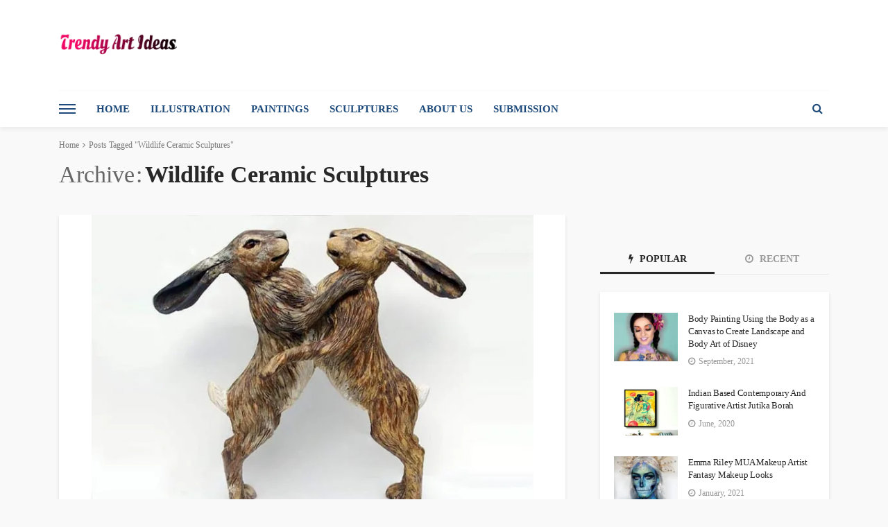

--- FILE ---
content_type: text/html; charset=UTF-8
request_url: https://trendyartideas.com/tag/wildlife-ceramic-sculptures/
body_size: 34921
content:
<!DOCTYPE html><html lang="en-GB"><head><script data-no-optimize="1">var litespeed_docref=sessionStorage.getItem("litespeed_docref");litespeed_docref&&(Object.defineProperty(document,"referrer",{get:function(){return litespeed_docref}}),sessionStorage.removeItem("litespeed_docref"));</script> <meta charset="UTF-8"/><meta http-equiv="X-UA-Compatible" content="IE=edge"><meta name="viewport" content="width=device-width, initial-scale=1.0"><link rel="profile" href="https://gmpg.org/xfn/11"/><link rel="pingback" href="https://trendyartideas.com/xmlrpc.php"/> <script type="litespeed/javascript">var et_site_url='https://trendyartideas.com';var et_post_id='0';function et_core_page_resource_fallback(a,b){"undefined"===typeof b&&(b=a.sheet.cssRules&&0===a.sheet.cssRules.length);b&&(a.onerror=null,a.onload=null,a.href?a.href=et_site_url+"/?et_core_page_resource="+a.id+et_post_id:a.src&&(a.src=et_site_url+"/?et_core_page_resource="+a.id+et_post_id))}</script><script type="application/javascript">var bingo_ruby_ajax_url = "https://trendyartideas.com/wp-admin/admin-ajax.php"</script><meta name='robots' content='index, follow, max-image-preview:large, max-snippet:-1, max-video-preview:-1' /><title>Wildlife Ceramic Sculptures</title><link rel="canonical" href="https://trendyartideas.com/tag/wildlife-ceramic-sculptures/" /><meta property="og:locale" content="en_GB" /><meta property="og:type" content="article" /><meta property="og:title" content="Wildlife Ceramic Sculptures" /><meta property="og:url" content="https://trendyartideas.com/tag/wildlife-ceramic-sculptures/" /><meta property="og:site_name" content="Trendy Art Ideas" /><meta name="twitter:card" content="summary_large_image" /><meta name="twitter:site" content="@trendyartideas" /> <script type="application/ld+json" class="yoast-schema-graph">{"@context":"https://schema.org","@graph":[{"@type":"CollectionPage","@id":"https://trendyartideas.com/tag/wildlife-ceramic-sculptures/","url":"https://trendyartideas.com/tag/wildlife-ceramic-sculptures/","name":"Wildlife Ceramic Sculptures","isPartOf":{"@id":"https://trendyartideas.com/#website"},"primaryImageOfPage":{"@id":"https://trendyartideas.com/tag/wildlife-ceramic-sculptures/#primaryimage"},"image":{"@id":"https://trendyartideas.com/tag/wildlife-ceramic-sculptures/#primaryimage"},"thumbnailUrl":"https://trendyartideas.com/wp-content/uploads/2020/05/Adorable-Wildlife-Sculptures.jpg","breadcrumb":{"@id":"https://trendyartideas.com/tag/wildlife-ceramic-sculptures/#breadcrumb"},"inLanguage":"en-GB"},{"@type":"ImageObject","inLanguage":"en-GB","@id":"https://trendyartideas.com/tag/wildlife-ceramic-sculptures/#primaryimage","url":"https://trendyartideas.com/wp-content/uploads/2020/05/Adorable-Wildlife-Sculptures.jpg","contentUrl":"https://trendyartideas.com/wp-content/uploads/2020/05/Adorable-Wildlife-Sculptures.jpg","width":675,"height":477,"caption":"Adorable Wildlife Sculptures The Beauty Of The Animal World"},{"@type":"BreadcrumbList","@id":"https://trendyartideas.com/tag/wildlife-ceramic-sculptures/#breadcrumb","itemListElement":[{"@type":"ListItem","position":1,"name":"Home","item":"https://trendyartideas.com/"},{"@type":"ListItem","position":2,"name":"Wildlife Ceramic Sculptures"}]},{"@type":"WebSite","@id":"https://trendyartideas.com/#website","url":"https://trendyartideas.com/","name":"Trendy Art Ideas","description":"for you...","publisher":{"@id":"https://trendyartideas.com/#/schema/person/d7880e54bdbd08f92d134892e556baf8"},"potentialAction":[{"@type":"SearchAction","target":{"@type":"EntryPoint","urlTemplate":"https://trendyartideas.com/?s={search_term_string}"},"query-input":{"@type":"PropertyValueSpecification","valueRequired":true,"valueName":"search_term_string"}}],"inLanguage":"en-GB"},{"@type":["Person","Organization"],"@id":"https://trendyartideas.com/#/schema/person/d7880e54bdbd08f92d134892e556baf8","name":"submission","image":{"@type":"ImageObject","inLanguage":"en-GB","@id":"https://trendyartideas.com/#/schema/person/image/","url":"https://trendyartideas.com/wp-content/litespeed/avatar/b50c0ae0691b9545d314909e7d94f6b3.jpg?ver=1768729987","contentUrl":"https://trendyartideas.com/wp-content/litespeed/avatar/b50c0ae0691b9545d314909e7d94f6b3.jpg?ver=1768729987","caption":"submission"},"logo":{"@id":"https://trendyartideas.com/#/schema/person/image/"}}]}</script> <link rel='dns-prefetch' href='//fonts.googleapis.com' /><link rel='dns-prefetch' href='//www.googletagmanager.com' /><link rel="alternate" type="application/rss+xml" title="Trendy Art Ideas &raquo; Feed" href="https://trendyartideas.com/feed/" /><link rel="alternate" type="application/rss+xml" title="Trendy Art Ideas &raquo; Comments Feed" href="https://trendyartideas.com/comments/feed/" /><link rel="alternate" type="application/rss+xml" title="Trendy Art Ideas &raquo; Wildlife Ceramic Sculptures Tag Feed" href="https://trendyartideas.com/tag/wildlife-ceramic-sculptures/feed/" /><link rel="alternate" type="application/rss+xml" title="Trendy Art Ideas &raquo; Stories Feed" href="https://trendyartideas.com/web-stories/feed/">		 <script src="//www.googletagmanager.com/gtag/js?id=G-70BVVCLLYR"  data-cfasync="false" data-wpfc-render="false" type="text/javascript" async></script> <script data-cfasync="false" data-wpfc-render="false" type="text/javascript">var em_version = '8.11.1';
				var em_track_user = true;
				var em_no_track_reason = '';
								var ExactMetricsDefaultLocations = {"page_location":"https:\/\/trendyartideas.com\/tag\/wildlife-ceramic-sculptures\/"};
								if ( typeof ExactMetricsPrivacyGuardFilter === 'function' ) {
					var ExactMetricsLocations = (typeof ExactMetricsExcludeQuery === 'object') ? ExactMetricsPrivacyGuardFilter( ExactMetricsExcludeQuery ) : ExactMetricsPrivacyGuardFilter( ExactMetricsDefaultLocations );
				} else {
					var ExactMetricsLocations = (typeof ExactMetricsExcludeQuery === 'object') ? ExactMetricsExcludeQuery : ExactMetricsDefaultLocations;
				}

								var disableStrs = [
										'ga-disable-G-70BVVCLLYR',
									];

				/* Function to detect opted out users */
				function __gtagTrackerIsOptedOut() {
					for (var index = 0; index < disableStrs.length; index++) {
						if (document.cookie.indexOf(disableStrs[index] + '=true') > -1) {
							return true;
						}
					}

					return false;
				}

				/* Disable tracking if the opt-out cookie exists. */
				if (__gtagTrackerIsOptedOut()) {
					for (var index = 0; index < disableStrs.length; index++) {
						window[disableStrs[index]] = true;
					}
				}

				/* Opt-out function */
				function __gtagTrackerOptout() {
					for (var index = 0; index < disableStrs.length; index++) {
						document.cookie = disableStrs[index] + '=true; expires=Thu, 31 Dec 2099 23:59:59 UTC; path=/';
						window[disableStrs[index]] = true;
					}
				}

				if ('undefined' === typeof gaOptout) {
					function gaOptout() {
						__gtagTrackerOptout();
					}
				}
								window.dataLayer = window.dataLayer || [];

				window.ExactMetricsDualTracker = {
					helpers: {},
					trackers: {},
				};
				if (em_track_user) {
					function __gtagDataLayer() {
						dataLayer.push(arguments);
					}

					function __gtagTracker(type, name, parameters) {
						if (!parameters) {
							parameters = {};
						}

						if (parameters.send_to) {
							__gtagDataLayer.apply(null, arguments);
							return;
						}

						if (type === 'event') {
														parameters.send_to = exactmetrics_frontend.v4_id;
							var hookName = name;
							if (typeof parameters['event_category'] !== 'undefined') {
								hookName = parameters['event_category'] + ':' + name;
							}

							if (typeof ExactMetricsDualTracker.trackers[hookName] !== 'undefined') {
								ExactMetricsDualTracker.trackers[hookName](parameters);
							} else {
								__gtagDataLayer('event', name, parameters);
							}
							
						} else {
							__gtagDataLayer.apply(null, arguments);
						}
					}

					__gtagTracker('js', new Date());
					__gtagTracker('set', {
						'developer_id.dNDMyYj': true,
											});
					if ( ExactMetricsLocations.page_location ) {
						__gtagTracker('set', ExactMetricsLocations);
					}
										__gtagTracker('config', 'G-70BVVCLLYR', {"forceSSL":"true"} );
										window.gtag = __gtagTracker;										(function () {
						/* https://developers.google.com/analytics/devguides/collection/analyticsjs/ */
						/* ga and __gaTracker compatibility shim. */
						var noopfn = function () {
							return null;
						};
						var newtracker = function () {
							return new Tracker();
						};
						var Tracker = function () {
							return null;
						};
						var p = Tracker.prototype;
						p.get = noopfn;
						p.set = noopfn;
						p.send = function () {
							var args = Array.prototype.slice.call(arguments);
							args.unshift('send');
							__gaTracker.apply(null, args);
						};
						var __gaTracker = function () {
							var len = arguments.length;
							if (len === 0) {
								return;
							}
							var f = arguments[len - 1];
							if (typeof f !== 'object' || f === null || typeof f.hitCallback !== 'function') {
								if ('send' === arguments[0]) {
									var hitConverted, hitObject = false, action;
									if ('event' === arguments[1]) {
										if ('undefined' !== typeof arguments[3]) {
											hitObject = {
												'eventAction': arguments[3],
												'eventCategory': arguments[2],
												'eventLabel': arguments[4],
												'value': arguments[5] ? arguments[5] : 1,
											}
										}
									}
									if ('pageview' === arguments[1]) {
										if ('undefined' !== typeof arguments[2]) {
											hitObject = {
												'eventAction': 'page_view',
												'page_path': arguments[2],
											}
										}
									}
									if (typeof arguments[2] === 'object') {
										hitObject = arguments[2];
									}
									if (typeof arguments[5] === 'object') {
										Object.assign(hitObject, arguments[5]);
									}
									if ('undefined' !== typeof arguments[1].hitType) {
										hitObject = arguments[1];
										if ('pageview' === hitObject.hitType) {
											hitObject.eventAction = 'page_view';
										}
									}
									if (hitObject) {
										action = 'timing' === arguments[1].hitType ? 'timing_complete' : hitObject.eventAction;
										hitConverted = mapArgs(hitObject);
										__gtagTracker('event', action, hitConverted);
									}
								}
								return;
							}

							function mapArgs(args) {
								var arg, hit = {};
								var gaMap = {
									'eventCategory': 'event_category',
									'eventAction': 'event_action',
									'eventLabel': 'event_label',
									'eventValue': 'event_value',
									'nonInteraction': 'non_interaction',
									'timingCategory': 'event_category',
									'timingVar': 'name',
									'timingValue': 'value',
									'timingLabel': 'event_label',
									'page': 'page_path',
									'location': 'page_location',
									'title': 'page_title',
									'referrer' : 'page_referrer',
								};
								for (arg in args) {
																		if (!(!args.hasOwnProperty(arg) || !gaMap.hasOwnProperty(arg))) {
										hit[gaMap[arg]] = args[arg];
									} else {
										hit[arg] = args[arg];
									}
								}
								return hit;
							}

							try {
								f.hitCallback();
							} catch (ex) {
							}
						};
						__gaTracker.create = newtracker;
						__gaTracker.getByName = newtracker;
						__gaTracker.getAll = function () {
							return [];
						};
						__gaTracker.remove = noopfn;
						__gaTracker.loaded = true;
						window['__gaTracker'] = __gaTracker;
					})();
									} else {
										console.log("");
					(function () {
						function __gtagTracker() {
							return null;
						}

						window['__gtagTracker'] = __gtagTracker;
						window['gtag'] = __gtagTracker;
					})();
									}</script> <style id='wp-img-auto-sizes-contain-inline-css' type='text/css'>img:is([sizes=auto i],[sizes^="auto," i]){contain-intrinsic-size:3000px 1500px}
/*# sourceURL=wp-img-auto-sizes-contain-inline-css */</style><style id="litespeed-ccss">img:is([sizes=auto i],[sizes^="auto,"i]){contain-intrinsic-size:3000px 1500px}:root{--wp-block-synced-color:#7a00df;--wp-block-synced-color--rgb:122,0,223;--wp-bound-block-color:var(--wp-block-synced-color);--wp-editor-canvas-background:#ddd;--wp-admin-theme-color:#007cba;--wp-admin-theme-color--rgb:0,124,186;--wp-admin-theme-color-darker-10:#006ba1;--wp-admin-theme-color-darker-10--rgb:0,107,160.5;--wp-admin-theme-color-darker-20:#005a87;--wp-admin-theme-color-darker-20--rgb:0,90,135;--wp-admin-border-width-focus:2px}:root{--wp--preset--font-size--normal:16px;--wp--preset--font-size--huge:42px}:root{--wp--preset--aspect-ratio--square:1;--wp--preset--aspect-ratio--4-3:4/3;--wp--preset--aspect-ratio--3-4:3/4;--wp--preset--aspect-ratio--3-2:3/2;--wp--preset--aspect-ratio--2-3:2/3;--wp--preset--aspect-ratio--16-9:16/9;--wp--preset--aspect-ratio--9-16:9/16;--wp--preset--color--black:#000000;--wp--preset--color--cyan-bluish-gray:#abb8c3;--wp--preset--color--white:#ffffff;--wp--preset--color--pale-pink:#f78da7;--wp--preset--color--vivid-red:#cf2e2e;--wp--preset--color--luminous-vivid-orange:#ff6900;--wp--preset--color--luminous-vivid-amber:#fcb900;--wp--preset--color--light-green-cyan:#7bdcb5;--wp--preset--color--vivid-green-cyan:#00d084;--wp--preset--color--pale-cyan-blue:#8ed1fc;--wp--preset--color--vivid-cyan-blue:#0693e3;--wp--preset--color--vivid-purple:#9b51e0;--wp--preset--gradient--vivid-cyan-blue-to-vivid-purple:linear-gradient(135deg,rgb(6,147,227) 0%,rgb(155,81,224) 100%);--wp--preset--gradient--light-green-cyan-to-vivid-green-cyan:linear-gradient(135deg,rgb(122,220,180) 0%,rgb(0,208,130) 100%);--wp--preset--gradient--luminous-vivid-amber-to-luminous-vivid-orange:linear-gradient(135deg,rgb(252,185,0) 0%,rgb(255,105,0) 100%);--wp--preset--gradient--luminous-vivid-orange-to-vivid-red:linear-gradient(135deg,rgb(255,105,0) 0%,rgb(207,46,46) 100%);--wp--preset--gradient--very-light-gray-to-cyan-bluish-gray:linear-gradient(135deg,rgb(238,238,238) 0%,rgb(169,184,195) 100%);--wp--preset--gradient--cool-to-warm-spectrum:linear-gradient(135deg,rgb(74,234,220) 0%,rgb(151,120,209) 20%,rgb(207,42,186) 40%,rgb(238,44,130) 60%,rgb(251,105,98) 80%,rgb(254,248,76) 100%);--wp--preset--gradient--blush-light-purple:linear-gradient(135deg,rgb(255,206,236) 0%,rgb(152,150,240) 100%);--wp--preset--gradient--blush-bordeaux:linear-gradient(135deg,rgb(254,205,165) 0%,rgb(254,45,45) 50%,rgb(107,0,62) 100%);--wp--preset--gradient--luminous-dusk:linear-gradient(135deg,rgb(255,203,112) 0%,rgb(199,81,192) 50%,rgb(65,88,208) 100%);--wp--preset--gradient--pale-ocean:linear-gradient(135deg,rgb(255,245,203) 0%,rgb(182,227,212) 50%,rgb(51,167,181) 100%);--wp--preset--gradient--electric-grass:linear-gradient(135deg,rgb(202,248,128) 0%,rgb(113,206,126) 100%);--wp--preset--gradient--midnight:linear-gradient(135deg,rgb(2,3,129) 0%,rgb(40,116,252) 100%);--wp--preset--font-size--small:13px;--wp--preset--font-size--medium:20px;--wp--preset--font-size--large:36px;--wp--preset--font-size--x-large:42px;--wp--preset--spacing--20:0.44rem;--wp--preset--spacing--30:0.67rem;--wp--preset--spacing--40:1rem;--wp--preset--spacing--50:1.5rem;--wp--preset--spacing--60:2.25rem;--wp--preset--spacing--70:3.38rem;--wp--preset--spacing--80:5.06rem;--wp--preset--shadow--natural:6px 6px 9px rgba(0, 0, 0, 0.2);--wp--preset--shadow--deep:12px 12px 50px rgba(0, 0, 0, 0.4);--wp--preset--shadow--sharp:6px 6px 0px rgba(0, 0, 0, 0.2);--wp--preset--shadow--outlined:6px 6px 0px -3px rgb(255, 255, 255), 6px 6px rgb(0, 0, 0);--wp--preset--shadow--crisp:6px 6px 0px rgb(0, 0, 0)}#cookie-law-info-bar{font-size:15px;margin:0 auto;padding:12px 10px;position:absolute;text-align:center;box-sizing:border-box;width:100%;z-index:9999;display:none;left:0;font-weight:300;box-shadow:0-1px 10px 0 rgb(172 171 171/.3)}#cookie-law-info-bar span{vertical-align:middle}.cli-plugin-button,.cli-plugin-button:visited{display:inline-block;padding:9px 12px;color:#fff;text-decoration:none;position:relative;margin-left:5px;text-decoration:none}.cli-plugin-main-link{margin-left:0;font-weight:550;text-decoration:underline}.small.cli-plugin-button,.small.cli-plugin-button:visited{font-size:11px}.cli-plugin-button,.cli-plugin-button:visited,.medium.cli-plugin-button,.medium.cli-plugin-button:visited{font-size:13px;font-weight:400;line-height:1}.cli-plugin-button{margin-top:5px}.cli-bar-popup{-moz-background-clip:padding;-webkit-background-clip:padding;background-clip:padding-box;-webkit-border-radius:30px;-moz-border-radius:30px;border-radius:30px;padding:20px}.cli-plugin-main-link.cli-plugin-button{text-decoration:none}.cli-plugin-main-link.cli-plugin-button{margin-left:5px}.cli-container-fluid{padding-right:15px;padding-left:15px;margin-right:auto;margin-left:auto}.cli-row{display:-ms-flexbox;display:flex;-ms-flex-wrap:wrap;flex-wrap:wrap;margin-right:-15px;margin-left:-15px}.cli-align-items-stretch{-ms-flex-align:stretch!important;align-items:stretch!important}.cli-px-0{padding-left:0;padding-right:0}.cli-btn{font-size:14px;display:inline-block;font-weight:400;text-align:center;white-space:nowrap;vertical-align:middle;border:1px solid #fff0;padding:.5rem 1.25rem;line-height:1;border-radius:.25rem}.cli-modal-backdrop{position:fixed;top:0;right:0;bottom:0;left:0;z-index:1040;background-color:#000;display:none}.cli-modal-backdrop.cli-fade{opacity:0}.cli-modal a{text-decoration:none}.cli-modal .cli-modal-dialog{position:relative;width:auto;margin:.5rem;font-family:-apple-system,BlinkMacSystemFont,"Segoe UI",Roboto,"Helvetica Neue",Arial,sans-serif,"Apple Color Emoji","Segoe UI Emoji","Segoe UI Symbol";font-size:1rem;font-weight:400;line-height:1.5;color:#212529;text-align:left;display:-ms-flexbox;display:flex;-ms-flex-align:center;align-items:center;min-height:calc(100% - (.5rem*2))}@media (min-width:576px){.cli-modal .cli-modal-dialog{max-width:500px;margin:1.75rem auto;min-height:calc(100% - (1.75rem*2))}}@media (min-width:992px){.cli-modal .cli-modal-dialog{max-width:900px}}.cli-modal-content{position:relative;display:-ms-flexbox;display:flex;-ms-flex-direction:column;flex-direction:column;width:100%;background-color:#fff;background-clip:padding-box;border-radius:.3rem;outline:0}.cli-modal .cli-modal-close{position:absolute;right:10px;top:10px;z-index:1;padding:0;background-color:transparent!important;border:0;-webkit-appearance:none;font-size:1.5rem;font-weight:700;line-height:1;color:#000;text-shadow:0 1px 0#fff}.cli-switch{display:inline-block;position:relative;min-height:1px;padding-left:70px;font-size:14px}.cli-switch input[type="checkbox"]{display:none}.cli-switch .cli-slider{background-color:#e3e1e8;height:24px;width:50px;bottom:0;left:0;position:absolute;right:0;top:0}.cli-switch .cli-slider:before{background-color:#fff;bottom:2px;content:"";height:20px;left:2px;position:absolute;width:20px}.cli-switch input:checked+.cli-slider{background-color:#00acad}.cli-switch input:checked+.cli-slider:before{transform:translateX(26px)}.cli-switch .cli-slider{border-radius:34px}.cli-switch .cli-slider:before{border-radius:50%}.cli-tab-content{background:#fff}.cli-tab-content{width:100%;padding:30px}@media (max-width:767px){.cli-tab-content{padding:30px 10px}}.cli-container-fluid{padding-right:15px;padding-left:15px;margin-right:auto;margin-left:auto}.cli-row{display:-ms-flexbox;display:flex;-ms-flex-wrap:wrap;flex-wrap:wrap;margin-right:-15px;margin-left:-15px}.cli-align-items-stretch{-ms-flex-align:stretch!important;align-items:stretch!important}.cli-px-0{padding-left:0;padding-right:0}.cli-btn{font-size:14px;display:inline-block;font-weight:400;text-align:center;white-space:nowrap;vertical-align:middle;border:1px solid #fff0;padding:.5rem 1.25rem;line-height:1;border-radius:.25rem}.cli-modal-backdrop{position:fixed;top:0;right:0;bottom:0;left:0;z-index:1040;background-color:#000;-webkit-transform:scale(0);transform:scale(0)}.cli-modal-backdrop.cli-fade{opacity:0}.cli-modal{position:fixed;top:0;right:0;bottom:0;left:0;z-index:99999;transform:scale(0);overflow:hidden;outline:0;display:none}.cli-modal a{text-decoration:none}.cli-modal .cli-modal-dialog{position:relative;width:auto;margin:.5rem;font-family:inherit;font-size:1rem;font-weight:400;line-height:1.5;color:#212529;text-align:left;display:-ms-flexbox;display:flex;-ms-flex-align:center;align-items:center;min-height:calc(100% - (.5rem*2))}@media (min-width:576px){.cli-modal .cli-modal-dialog{max-width:500px;margin:1.75rem auto;min-height:calc(100% - (1.75rem*2))}}.cli-modal-content{position:relative;display:-ms-flexbox;display:flex;-ms-flex-direction:column;flex-direction:column;width:100%;background-color:#fff;background-clip:padding-box;border-radius:.2rem;box-sizing:border-box;outline:0}.cli-switch{display:inline-block;position:relative;min-height:1px;padding-left:38px;font-size:14px}.cli-switch input[type="checkbox"]{display:none}.cli-switch .cli-slider{background-color:#e3e1e8;height:20px;width:38px;bottom:0;left:0;position:absolute;right:0;top:0}.cli-switch .cli-slider:before{background-color:#fff;bottom:2px;content:"";height:15px;left:3px;position:absolute;width:15px}.cli-switch input:checked+.cli-slider{background-color:#61a229}.cli-switch input:checked+.cli-slider:before{transform:translateX(18px)}.cli-switch .cli-slider{border-radius:34px;font-size:0}.cli-switch .cli-slider:before{border-radius:50%}.cli-tab-content{background:#fff}.cli-tab-content{width:100%;padding:5px 30px 5px 5px;box-sizing:border-box}@media (max-width:767px){.cli-tab-content{padding:30px 10px}}.cli-tab-footer .cli-btn{background-color:#00acad;padding:10px 15px;text-decoration:none}.cli-tab-footer .wt-cli-privacy-accept-btn{background-color:#61a229;color:#fff;border-radius:0}.cli-tab-footer{width:100%;text-align:right;padding:20px 0}.cli-col-12{width:100%}.cli-tab-header{display:flex;justify-content:space-between}.cli-tab-header a:before{width:10px;height:2px;left:0;top:calc(50% - 1px)}.cli-tab-header a:after{width:2px;height:10px;left:4px;top:calc(50% - 5px);-webkit-transform:none;transform:none}.cli-tab-header a:before{width:7px;height:7px;border-right:1px solid #4a6e78;border-bottom:1px solid #4a6e78;content:" ";transform:rotate(-45deg);margin-right:10px}.cli-tab-header a.cli-nav-link{position:relative;display:flex;align-items:center;font-size:14px;color:#000;text-transform:capitalize}.cli-tab-header{border-radius:5px;padding:12px 15px;background-color:#f2f2f2}.cli-modal .cli-modal-close{position:absolute;right:0;top:0;z-index:1;-webkit-appearance:none;width:40px;height:40px;padding:0;border-radius:50%;padding:10px;background:#fff0;border:none;min-width:40px}.cli-tab-container h4{font-family:inherit;font-size:16px;margin-bottom:15px;margin:10px 0}#cliSettingsPopup .cli-tab-section-container{padding-top:12px}.cli-privacy-content-text{font-size:14px;line-height:1.4;margin-top:0;padding:0;color:#000}.cli-tab-content{display:none}.cli-tab-section .cli-tab-content{padding:10px 20px 5px 20px}.cli-tab-section{margin-top:5px}@media (min-width:992px){.cli-modal .cli-modal-dialog{max-width:645px}}.cli-switch .cli-slider:after{content:attr(data-cli-disable);position:absolute;right:50px;color:#000;font-size:12px;text-align:right;min-width:80px}.cli-switch input:checked+.cli-slider:after{content:attr(data-cli-enable)}.cli-privacy-overview:not(.cli-collapsed) .cli-privacy-content{max-height:60px;overflow:hidden}a.cli-privacy-readmore{font-size:12px;margin-top:12px;display:inline-block;padding-bottom:0;color:#000;text-decoration:underline}.cli-modal-footer{position:relative}a.cli-privacy-readmore:before{content:attr(data-readmore-text)}.cli-modal-close svg{fill:#000}span.cli-necessary-caption{color:#000;font-size:12px}.cli-tab-container .cli-row{max-height:500px;overflow-y:auto}.wt-cli-sr-only{display:none;font-size:16px}.wt-cli-necessary-checkbox{display:none!important}.wt-cli-privacy-overview-actions{padding-bottom:0}.wt-cli-cookie-description{font-size:14px;line-height:1.4;margin-top:0;padding:0;color:#000}.et_monarch .et_social_pinterest_window h3{font-family:"Open Sans",helvetica,arial,sans-serif;line-height:1em;text-transform:none;font-weight:400;margin:0;padding:0;border:0;outline:0;font-size:100%;vertical-align:baseline;background-image:none;-webkit-box-sizing:content-box;-moz-box-sizing:content-box;box-sizing:content-box;-webkit-transform:translate3d(0,0,0);transform:translate3d(0,0,0);-moz-transform:translate3d(0,0,0);-o-transform:translate3d(0,0,0);-webkit-font-smoothing:antialiased;-moz-osx-font-smoothing:grayscale}.et_monarch .et_social_pinterest_window h3{font-family:"Open Sans",helvetica,arial,sans-serif;font-size:26px;line-height:1.1em;color:#333;font-weight:400;letter-spacing:.5px;-webkit-font-smoothing:antialiased;-moz-osx-font-smoothing:grayscale}.et_monarch .et_social_close:after{font-family:"etmonarch";speak:none;font-style:normal;font-weight:400;font-variant:normal;text-transform:none;font-size:16px}.et_monarch span.et_social_close{position:absolute;right:10px;top:0;line-height:40px}.et_monarch span.et_social_close:after{content:"";color:#ccc}.et_monarch .et_social_pin_images_outer{display:none;z-index:9999999999;position:absolute}.et_monarch .et_social_pin_images_outer:after{content:"";background-color:rgb(0 0 0/.6);top:0;left:0;width:100%;height:100%;position:fixed;z-index:999999}.et_monarch .et_social_pinterest_window{background:#fff;position:fixed;top:20%;left:50%;padding:20px;width:500px;height:400px;z-index:9999999;margin-left:-250px;-webkit-border-radius:7px;-moz-border-radius:7px;border-radius:7px}.et_monarch .et_social_pin_images{overflow:auto;max-height:370px;z-index:999;position:relative}@media only screen and (max-width:767px){.et_monarch .et_social_pinterest_window{height:80%;width:80%;top:10px;margin-left:0;z-index:99999999;left:6%}.et_monarch .et_social_pin_images{max-height:90%}}html,body,div,span,h1,h2,h3,h4,a,ins,ul,li,fieldset,form,label{border:0;font-family:inherit;font-size:100%;font-style:inherit;font-weight:inherit;margin:0;outline:0;padding:0;vertical-align:baseline}html{font-size:62.5%;overflow-y:scroll;text-size-adjust:100%;-webkit-text-size-adjust:100%;-ms-text-size-adjust:100%}*{-webkit-box-sizing:border-box;-moz-box-sizing:border-box;box-sizing:border-box}*:before,*:after{-webkit-box-sizing:border-box;-moz-box-sizing:border-box;box-sizing:border-box}article,aside,nav,section{display:block}ul{list-style:none}img{border:0}svg:not(:root){overflow:hidden}button,input{color:inherit;font:inherit;margin:0}button{overflow:visible}button{text-transform:none}button{-webkit-appearance:button}button::-moz-focus-inner,input::-moz-focus-inner{border:0;padding:0}input{line-height:normal}input[type="checkbox"]{-webkit-box-sizing:border-box;-moz-box-sizing:border-box;box-sizing:border-box;padding:0}input,button{font-family:inherit;font-size:inherit;line-height:inherit}img{vertical-align:middle}.row{margin-left:0;margin-right:0}.col-sm-4,.col-sm-8,.col-xs-12{position:relative;min-height:1px;padding-left:0;padding-right:0}.col-xs-12{float:left}.col-xs-12{width:100%}@media (min-width:768px){.col-sm-4,.col-sm-8{float:left}.col-sm-8{width:66.66666667%}.col-sm-4{width:33.33333333%}}.clearfix:before,.clearfix:after,.row:before,.row:after{content:" ";display:table}.clearfix:after,.row:after{clear:both}@-ms-viewport{width:device-width}.fa{display:inline-block;font:normal normal normal 14px/1 FontAwesome;font-size:inherit;text-rendering:auto;-webkit-font-smoothing:antialiased;-moz-osx-font-smoothing:grayscale}.fa-search:before{content:""}.fa-clock-o:before{content:""}.fa-bolt:before{content:""}.fa-angle-right:before{content:""}button::-moz-focus-inner{padding:0;border:0}body{display:block;background:#f9f9f9;color:#282828}body{font-size:15px;font-family:"Lato",sans-serif;line-height:1.7}h1,h2,h3,h4,.post-title{color:#282828;font-family:"Montserrat",sans-serif}a{outline:none;color:inherit;text-decoration:none;line-height:inherit}li{list-style:none}img{max-width:100%;height:auto;vertical-align:middle}input{outline:none!important}input:-webkit-autofill{background-color:transparent!important;-webkit-box-shadow:0 0 0 1000px #fff inset}button{display:inline-block;padding:7px 15px;outline:none!important;border:1px solid #eee;background:none;-webkit-box-shadow:none;box-shadow:none;text-transform:uppercase;letter-spacing:1px;font-size:13px;line-height:1}input[type="text"]{display:block;padding:10px 20px;width:100%;outline:0;outline:none!important;border:1px solid #eee;box-shadow:none;vertical-align:middle;text-align:left;font-weight:400;font-size:14px;line-height:1.3}.ruby-container{display:block;margin-right:auto;margin-left:auto;padding:0;max-width:1140px}.container-inner{display:block;margin-right:15px;margin-left:15px}.site-outer,.site-wrap,.site-inner{display:block}.site-inner{position:relative;right:0;margin:0 auto;padding:0}.navbar-left>*{float:left;margin-right:15px}.navbar-left>*:last-child{margin-right:0}.banner-inner{display:-webkit-flex;display:flex}.header-inner .logo-wrap{margin:20px 0;max-width:360px}.header-inner .banner-ad-wrap{margin:auto 0 auto auto;max-width:728px;max-height:90px;text-align:center}.header-wrap .logo-inner img{display:block;margin:auto;max-height:90px;width:auto}.header-style-1 .header-inner .logo-wrap{min-height:90px;text-align:left}.banner-background-color{background:#fff}.banner-background-color .banner-inner{border-bottom:1px solid rgb(0 0 0/.02)}.logo-mobile-wrap{display:none}.logo-mobile-inner{text-align:center}.logo-mobile-inner a img{margin:auto;max-width:280px;max-height:44px;width:auto}.off-canvas-btn{position:relative;display:block;float:left;overflow:hidden;width:24px;height:52px;z-index:9}.off-canvas-btn .ruby-trigger{position:absolute;top:50%;left:0;display:block;margin-top:-26px;width:24px;height:52px}.ruby-trigger .icon-wrap{position:absolute;top:50%;left:0;display:block;margin-top:-1px;width:24px;height:2px;background-color:#1d4a7b;font-size:0;-webkit-touch-callout:none}.ruby-trigger .icon-wrap:before,.ruby-trigger .icon-wrap:after{position:absolute;left:0;width:100%;height:100%;background-color:#1d4a7b;content:""}.ruby-trigger .icon-wrap:before{-webkit-transform:translateY(-300%);transform:translateY(-300%)}.ruby-trigger .icon-wrap:after{-webkit-transform:translateY(300%);transform:translateY(300%)}.off-canvas-wrap{position:fixed;top:0;bottom:0;left:0;z-index:10001;visibility:hidden;overflow-x:hidden;overflow-y:auto;width:300px;background-color:#282828;-webkit-transform:translate3d(-100%,0,0);-moz-transform:translate3d(-100%,0,0);-o-transform:translate3d(-100%,0,0);transform:translate3d(-100%,0,0);-webkit-backface-visibility:hidden;-moz-backface-visibility:hidden;-ms-backface-visibility:hidden;backface-visibility:hidden;-webkit-perspective:1000;-moz-perspective:1000;-ms-perspective:1000;perspective:1000}.off-canvas-inner{position:relative;display:block;padding:60px 30px}.off-canvas-wrap.is-dark-text{background-color:#fff}.main-site-mask{position:fixed;top:0;left:0;z-index:1000;display:block;visibility:hidden;width:100%;height:100%;background:#fff0;backface-visibility:hidden;-webkit-backface-visibility:hidden}.off-canvas-wrap::-webkit-scrollbar{width:6px;background:#eee}.off-canvas-wrap::-webkit-scrollbar-corner{display:block;border-radius:4px;background-color:#55acee}.off-canvas-wrap::-webkit-scrollbar-thumb{border-radius:4px;background-color:#55acee}#ruby-off-canvas-close-btn{position:absolute;top:20px;right:10px;display:block;width:40px;height:40px;color:#fff;text-align:center;line-height:40px;opacity:.5}.off-canvas-wrap.is-dark-text #ruby-off-canvas-close-btn{color:#282828}.is-dark-text .ruby-close-btn:before,.is-dark-text .ruby-close-btn:after{background-color:#282828}.off-canvas-nav-wrap{display:block;margin-top:0;margin-bottom:30px}.off-canvas-nav-wrap a{position:relative;display:block;width:100%;border-top:1px solid rgb(255 255 255/.05);line-height:42px}.is-dark-text .off-canvas-nav-wrap a{border-color:#f8f8f8}.off-canvas-nav-inner>li:first-child>a{border-top:none}.navbar-outer{position:relative;z-index:998;display:block}.navbar-wrap{right:auto;left:auto;display:block;background-color:#fff;-webkit-box-shadow:0 4px 6px 0 rgb(28 28 28/.05);-moz-box-shadow:0 4px 6px 0 rgb(28 28 28/.05);box-shadow:0 4px 6px 0 rgb(28 28 28/.05);backface-visibility:hidden;-webkit-backface-visibility:hidden}.main-menu-inner{text-transform:uppercase;font-weight:700;font-size:15px;font-family:"Lato",sans-serif}.main-menu-inner>li{position:relative;display:inline-block}.main-menu-inner>li>a{position:relative;display:block;padding:0 15px;white-space:nowrap;line-height:52px}.navbar-inner{position:relative;display:block;min-height:52px;color:#1d4a7b}.navbar-left{display:block}.navbar-right{position:absolute;top:0;right:0;bottom:auto;left:auto;display:block;font-size:18px;line-height:52px}.navbar-right>*{display:block;float:left;line-height:inherit}.navbar-search a{display:block;width:34px;height:100%;text-align:center;font-size:16px}.navbar-social-wrap{position:relative;padding-right:30px;white-space:nowrap}.navbar-social{overflow:hidden;text-align:left}.navbar-right>.navbar-search{float:right}.header-search-popup{position:absolute;top:0;right:0;bottom:0;left:0;z-index:999;display:none;width:100%;background-color:#fff;color:#282828}.ruby-close-search{position:absolute;top:10px;right:15px;z-index:9;width:34px;height:34px;-webkit-border-radius:50%;-moz-border-radius:50%;border-radius:50%;text-align:center;line-height:34px;opacity:.5}.ruby-close-search i:before,.ruby-close-search i:after{background-color:#282828}.header-search-popup-wrap{position:relative}.ruby-close-btn{position:relative;display:block;width:100%;height:100%}.ruby-close-btn:before{position:absolute;top:50%;left:50%;display:block;margin-top:-2px;margin-left:-10px;width:20px;height:2px;background-color:#fff;content:"";-webkit-transform:rotate(-45deg);-moz-transform:rotate(-45deg);-ms-transform:rotate(-45deg);-o-transform:rotate(-45deg);transform:rotate(-45deg)}.ruby-close-btn:after{position:absolute;top:50%;left:50%;display:block;margin-top:-2px;margin-left:-10px;width:20px;height:2px;background-color:#fff;content:"";-webkit-transform:rotate(45deg);-moz-transform:rotate(45deg);-ms-transform:rotate(45deg);-o-transform:rotate(45deg);transform:rotate(45deg)}.header-search-popup-inner{display:block;overflow:hidden;margin-right:auto;margin-left:auto;padding:0 15px}.header-search-popup .search-form{position:relative;display:inline-block;width:100%;text-align:center}.header-search-popup .search-form fieldset{position:relative;margin:0 auto;margin-right:42px}.header-search-popup #ruby-search-input{display:block;padding:0 52px 0 0;width:100%;border:none;white-space:nowrap;font-size:16px;line-height:52px}.header-search-popup .btn{position:absolute;top:0;right:0;z-index:999;display:block;padding:0;width:52px;outline:none!important;border:none;background:none;-webkit-box-shadow:none;box-shadow:none;font-size:16px;line-height:52px;opacity:.5}.header-search-popup .btn i{line-height:inherit}.header-search-result{position:relative;display:block;padding:0;min-height:100px;width:auto;text-align:left}.header-search-popup .ruby-close-btn{-webkit-border-radius:4px;border-radius:4px;background-color:#f9f9f9}.post-title{display:block;color:#282828;font-weight:700;line-height:0}.post-title>*{display:block;margin:0;padding:0;color:inherit;text-transform:inherit;letter-spacing:inherit;font-weight:inherit;font-family:inherit;line-height:1.3}.post-title.is-size-2{letter-spacing:-.04em;font-size:30px}.post-title.is-size-2>*{line-height:1.2}.post-title.is-size-6{letter-spacing:-.02em;font-size:13px}.post-title.is-size-6>*{line-height:1.4}.post-body{position:relative;padding:20px 15px 30px 15px}.post-wrap{position:relative;display:block;overflow:hidden;margin-right:15px;margin-bottom:30px;margin-left:15px;background-color:#fff;-webkit-box-shadow:0 2px 5px 0 rgb(0 0 0/.1);box-shadow:0 2px 5px 0 rgb(0 0 0/.1)}.post-meta-info{position:relative;display:block;margin-top:8px;color:#999;font-size:12px;font-family:"Lato",sans-serif;line-height:14px}.post-meta-counter{position:absolute;top:0;right:0;display:inline-block;white-space:nowrap;line-height:inherit}.post-meta-counter i{margin-right:3px}.post-meta-info a{display:inline-block}.post-meta-info a:after{margin:0 5px;content:","}.post-meta-info a:last-child:after{display:none}.meta-info-el{display:inline;vertical-align:middle;line-height:inherit}.meta-info-date .updated{display:none}.meta-info-el i{margin-right:5px}.post-meta-info:not(.is-show-icon) .meta-info-el:before{display:inline;margin-right:5px;margin-left:5px;content:"-"}.post-meta-s .meta-info-el:before{content:"-"}.post-meta-info:not(.is-show-icon) .meta-info-el:first-child:before{display:none}.post-meta-info-left{display:inline-block}.post-meta-info.is-hide-icon{margin-top:10px;padding-left:10px;border-left:5px solid rgb(28 28 28/.07)}.post-thumb-outer{position:relative;display:block}.post-thumb-outer .is-image img:after{position:absolute;top:0;left:0;z-index:2;visibility:hidden;width:100%;height:100%;background:rgb(28 28 28/.7);content:"";opacity:0}.thumbnail-resize{position:relative;display:block;overflow:hidden;width:100%;height:100%;text-align:center;line-height:0}.post-thumb:not(.is-bg-thumb) img{max-width:100%;width:100%;-o-object-fit:cover;object-fit:cover}.thumbnail-image{position:relative;display:block}.thumbnail-image:after{position:absolute;top:0;left:0;z-index:2;visibility:hidden;width:100%;height:100%;background:rgb(28 28 28/.7);content:"";opacity:0}.post-cat-info{margin-bottom:10px;text-transform:uppercase;font-weight:700;font-size:11px;font-family:"Lato",sans-serif}.cat-info-el{position:relative;display:block;float:left;margin-top:1px;margin-bottom:1px;margin-left:5px;padding:0 12px;-webkit-border-radius:4px;border-radius:4px;background-color:#55acee;color:#fff;text-shadow:none;font-size:inherit;line-height:20px}.cat-info-el:first-child{margin-left:0}.post-list-4 .post-thumb-outer{float:left;margin-bottom:0;max-width:92px;width:92px;height:70px}.post-list-4 .post-thumb-outer img{height:70px}.post-list-4 .post-body{margin-left:92px;padding:0 0 0 15px}.post-classic-1 .post-body{padding:30px 25px 35px 25px}.post-classic-1 .thumbnail-image{display:inline-block}.ruby-section{display:block;overflow:hidden}h1{font-size:40px;line-height:44px}h2{font-size:34px;line-height:40px}h3{font-size:28px;line-height:34px}h4{font-size:22px;line-height:30px}.banner-ad-wrap{margin-top:30px;text-align:center}.breadcrumb-wrap{display:block;width:100%;color:#777;font-size:12px;font-family:"Lato",sans-serif;line-height:20px}.breadcrumb-wrap .breadcrumb-inner{overflow:hidden;text-overflow:ellipsis;white-space:nowrap}.breadcrumb-wrap i{margin:0 5px}.ruby-page-wrap{margin-top:40px;margin-bottom:30px}.archive .breadcrumb-wrap{margin:0;padding:0;border:none;line-height:1}.archive .breadcrumb-inner{overflow:inherit;margin-top:20px;margin-bottom:20px;padding:0 15px;text-align:left;line-height:1}.archive-page-header{display:flex;overflow:hidden;margin-bottom:30px;min-height:30px;width:100%;background-position:center center;background-size:cover!important;-webkit-background-size:cover!important}.archive-page-header-inner{margin:auto;padding:0 15px;width:100%}h1.archive-title{position:relative;z-index:2;display:inline-block;margin:0;font-size:34px;line-height:1}.page-subtitle{color:#666;text-transform:capitalize;font-weight:400}.page-subtitle:after{margin-right:4px;margin-left:2px;content:":"}.ruby-sidebar-sticky{-webkit-transform:translateZ(0);transform:translateZ(0)}.sidebar-inner{display:block;overflow:hidden;margin-bottom:20px;padding-right:15px;padding-left:35px}.sidebar-inner .widget{position:relative;display:block;margin-bottom:45px}.widget-content-wrap{display:block}.widget .post-wrap:last-child{margin-bottom:0}.widget-title{position:relative;display:block;overflow:hidden;margin-bottom:25px;border-bottom:1px solid rgb(28 28 28/.07);color:#444;font-weight:600;font-size:14px}ul.widget-tab-nav{margin-bottom:25px;border-bottom:1px solid rgb(28 28 28/.07)}.widget-tab-nav li{float:left;margin:0;width:50%;text-align:center}.widget-tab-nav li a{display:block;padding:0;border-bottom:3px solid #fff0;color:#999;text-decoration:none!important;text-transform:uppercase;text-shadow:none;font-weight:600;font-size:14px;line-height:37px}.widget-tab-nav li.active a{border-color:#282828;color:#282828}.widget-tab-nav li:last-child a{border-right:none}.widget-tab-nav li a i{margin-right:5px}.widget-tab-content{position:relative;display:block;padding:30px 20px;background-color:#fff;-webkit-box-shadow:0 2px 5px 0 rgb(28 28 28/.1);box-shadow:0 2px 5px 0 rgb(28 28 28/.1)}.widget-tab-content .tab-pane{display:none}.widget-tab-content .post-wrap.post-list-4{margin-right:0;margin-left:0;background:none;-webkit-box-shadow:none;box-shadow:none}.widget-tab-content .active{display:block}@media only screen and (max-width:1199px) and (min-width:992px){.ruby-container{max-width:974px!important}.header-style-1 .logo-wrap{max-width:306px}.header-wrap .logo-inner img{max-height:85px}.header-inner .banner-ad-wrap{max-width:595px;max-height:85px}.post-body{padding:20px}.post-cat-info{margin-bottom:7px}.post-title.is-size-2>*{font-size:.9em}.post-list-4 .post-thumb-outer{max-width:80px;width:80px;height:68px}.post-list-4 .post-thumb-outer img{height:68px}.post-list-4 .post-body{margin-left:80px;padding:8px 10px 0 10px}}@media only screen and (max-width:991px){.ruby-container{max-width:750px!important}.ruby-page-wrap{margin-top:30px}.container-inner{margin-right:10px;margin-left:10px}.sidebar-inner{margin-bottom:20px;padding-right:10px;padding-left:10px}.blog-wrap .post-wrap,ul.widget-tab-nav,.widget-tab-content .post-wrap.post-list-4,.widget .post-wrap{margin-bottom:20px}.widget-tab-content .post-wrap.post-list-4:last-child{margin-bottom:0}.widget-tab-content{padding:20px 10px}.header-inner .logo-wrap{margin-top:20px;margin-bottom:20px}.navbar-left>*{margin-right:10px}.post-wrap{margin-right:10px;margin-bottom:30px;margin-left:10px}.post-body{padding:10px 10px 20px 10px}.post-classic-1 .post-body{padding:20px}.sidebar-inner .widget:not(.sb-widget-subscribe){margin-bottom:20px}.post-title.is-size-2{line-height:1}.post-cat-info{margin-bottom:7px}.cat-info-el{padding-right:10px;padding-left:10px;height:auto}.post-meta-info{margin-top:7px}.navbar-social-wrap,.logo-wrap,.main-menu-wrap{display:none}.header-style-1 .banner-ad-wrap{max-width:720px;max-height:100%;margin:auto}.logo-mobile-wrap{display:block}.header-search-result{display:none!important}.breadcrumb-wrap{font-size:10px}}@media only screen and (min-width:768px) and (max-width:991px){.post-title.is-size-2>*{font-size:.75em}.header-style-1 .banner-ad-wrap{display:block;max-width:470px;max-height:60px}.header-style-1 .logo-wrap{float:left;max-width:250px}.header-wrap .logo-inner img{max-height:67px}.logo-wrap,.main-menu-wrap{display:block}.logo-mobile-wrap{display:none}.main-menu-inner>li>a{padding:0 8px}.main-menu-inner a{font-size:.8em}.post-list-4 .post-thumb-outer{max-width:70px;width:70px;height:70px}.post-list-4 .post-body{margin-left:70px;padding:6px 10px}.post-list-4 .post-thumb-outer img{height:70px}.post-list-4 .post-body .post-title a{font-size:.9em}.widget-tab-nav li a{padding-top:8px;padding-bottom:8px;font-size:11px}}@media only screen and (max-width:767px){.ruby-container,.header-wrap .ruby-container{padding-right:10px!important;padding-left:10px!important;max-width:100%!important}.blog-inner.ruby-container{padding-left:0!important;padding-right:0!important}.logo-mobile-inner a>*{position:absolute;top:0;right:0;bottom:0;left:0}.container-inner{margin-right:10px;margin-left:10px}.post-classic-1 .post-body{padding:20px}.sidebar-inner{margin-left:auto;margin-right:auto;max-width:480px}.banner-background-color .banner-inner,.banner-inner{border-bottom:none}.header-style-1 .banner-ad-inner{padding-top:10px;padding-bottom:10px}.sidebar-inner{padding-left:0!important;padding-right:0!important}.blog-wrap .sidebar-inner{padding-left:10px!important;padding-right:10px!important}}@media only screen and (max-width:767px) and (min-width:480px){.ruby-container{max-width:462px!important}.post-title.is-size-2>*{font-size:.9em}}@media only screen and (max-width:479px){.container-inner{margin-right:0;margin-left:0}.post-title.is-size-2>*{font-size:.65em}h1.archive-title{display:block}.archive-page-header{margin-top:20px}.page-subtitle{display:block;margin-bottom:10px}}.banner-background-color{background-color:#fff}.main-menu-inner,.off-canvas-nav-inner{font-family:Lato;text-transform:uppercase;letter-spacing:0;font-weight:700;font-style:normal;font-size:15px}body{font-family:Lato;line-height:24px;font-weight:400;font-style:normal;color:#282828;font-size:15px}.post-title.is-size-2{font-family:Montserrat;font-weight:700;font-style:normal;color:#282828;font-size:30px}.post-title.is-size-6{font-family:Montserrat;font-weight:400;font-style:normal;color:#282828;font-size:13px}h1,h2,h3,h4{font-family:Montserrat;text-transform:none;font-weight:700;font-style:normal}.post-meta-info{font-family:Lato;font-weight:400;font-style:normal;color:#999;font-size:12px}.post-cat-info{font-family:Lato;text-transform:uppercase;font-weight:700;font-style:normal;font-size:11px}.widget-title{font-family:Montserrat;text-transform:uppercase;font-weight:600;font-style:normal;font-size:14px}.breadcrumb-wrap{font-family:Lato;text-transform:none;font-weight:400;font-style:normal;color:#777;font-size:12px}</style><link rel="preload" data-asynced="1" data-optimized="2" as="style" onload="this.onload=null;this.rel='stylesheet'" href="https://trendyartideas.com/wp-content/litespeed/css/f80edf76ec168883e25f45e92df658fc.css?ver=972bb" /><script data-optimized="1" type="litespeed/javascript" data-src="https://trendyartideas.com/wp-content/plugins/litespeed-cache/assets/js/css_async.min.js"></script> <style id='global-styles-inline-css' type='text/css'>:root{--wp--preset--aspect-ratio--square: 1;--wp--preset--aspect-ratio--4-3: 4/3;--wp--preset--aspect-ratio--3-4: 3/4;--wp--preset--aspect-ratio--3-2: 3/2;--wp--preset--aspect-ratio--2-3: 2/3;--wp--preset--aspect-ratio--16-9: 16/9;--wp--preset--aspect-ratio--9-16: 9/16;--wp--preset--color--black: #000000;--wp--preset--color--cyan-bluish-gray: #abb8c3;--wp--preset--color--white: #ffffff;--wp--preset--color--pale-pink: #f78da7;--wp--preset--color--vivid-red: #cf2e2e;--wp--preset--color--luminous-vivid-orange: #ff6900;--wp--preset--color--luminous-vivid-amber: #fcb900;--wp--preset--color--light-green-cyan: #7bdcb5;--wp--preset--color--vivid-green-cyan: #00d084;--wp--preset--color--pale-cyan-blue: #8ed1fc;--wp--preset--color--vivid-cyan-blue: #0693e3;--wp--preset--color--vivid-purple: #9b51e0;--wp--preset--gradient--vivid-cyan-blue-to-vivid-purple: linear-gradient(135deg,rgb(6,147,227) 0%,rgb(155,81,224) 100%);--wp--preset--gradient--light-green-cyan-to-vivid-green-cyan: linear-gradient(135deg,rgb(122,220,180) 0%,rgb(0,208,130) 100%);--wp--preset--gradient--luminous-vivid-amber-to-luminous-vivid-orange: linear-gradient(135deg,rgb(252,185,0) 0%,rgb(255,105,0) 100%);--wp--preset--gradient--luminous-vivid-orange-to-vivid-red: linear-gradient(135deg,rgb(255,105,0) 0%,rgb(207,46,46) 100%);--wp--preset--gradient--very-light-gray-to-cyan-bluish-gray: linear-gradient(135deg,rgb(238,238,238) 0%,rgb(169,184,195) 100%);--wp--preset--gradient--cool-to-warm-spectrum: linear-gradient(135deg,rgb(74,234,220) 0%,rgb(151,120,209) 20%,rgb(207,42,186) 40%,rgb(238,44,130) 60%,rgb(251,105,98) 80%,rgb(254,248,76) 100%);--wp--preset--gradient--blush-light-purple: linear-gradient(135deg,rgb(255,206,236) 0%,rgb(152,150,240) 100%);--wp--preset--gradient--blush-bordeaux: linear-gradient(135deg,rgb(254,205,165) 0%,rgb(254,45,45) 50%,rgb(107,0,62) 100%);--wp--preset--gradient--luminous-dusk: linear-gradient(135deg,rgb(255,203,112) 0%,rgb(199,81,192) 50%,rgb(65,88,208) 100%);--wp--preset--gradient--pale-ocean: linear-gradient(135deg,rgb(255,245,203) 0%,rgb(182,227,212) 50%,rgb(51,167,181) 100%);--wp--preset--gradient--electric-grass: linear-gradient(135deg,rgb(202,248,128) 0%,rgb(113,206,126) 100%);--wp--preset--gradient--midnight: linear-gradient(135deg,rgb(2,3,129) 0%,rgb(40,116,252) 100%);--wp--preset--font-size--small: 13px;--wp--preset--font-size--medium: 20px;--wp--preset--font-size--large: 36px;--wp--preset--font-size--x-large: 42px;--wp--preset--spacing--20: 0.44rem;--wp--preset--spacing--30: 0.67rem;--wp--preset--spacing--40: 1rem;--wp--preset--spacing--50: 1.5rem;--wp--preset--spacing--60: 2.25rem;--wp--preset--spacing--70: 3.38rem;--wp--preset--spacing--80: 5.06rem;--wp--preset--shadow--natural: 6px 6px 9px rgba(0, 0, 0, 0.2);--wp--preset--shadow--deep: 12px 12px 50px rgba(0, 0, 0, 0.4);--wp--preset--shadow--sharp: 6px 6px 0px rgba(0, 0, 0, 0.2);--wp--preset--shadow--outlined: 6px 6px 0px -3px rgb(255, 255, 255), 6px 6px rgb(0, 0, 0);--wp--preset--shadow--crisp: 6px 6px 0px rgb(0, 0, 0);}:where(.is-layout-flex){gap: 0.5em;}:where(.is-layout-grid){gap: 0.5em;}body .is-layout-flex{display: flex;}.is-layout-flex{flex-wrap: wrap;align-items: center;}.is-layout-flex > :is(*, div){margin: 0;}body .is-layout-grid{display: grid;}.is-layout-grid > :is(*, div){margin: 0;}:where(.wp-block-columns.is-layout-flex){gap: 2em;}:where(.wp-block-columns.is-layout-grid){gap: 2em;}:where(.wp-block-post-template.is-layout-flex){gap: 1.25em;}:where(.wp-block-post-template.is-layout-grid){gap: 1.25em;}.has-black-color{color: var(--wp--preset--color--black) !important;}.has-cyan-bluish-gray-color{color: var(--wp--preset--color--cyan-bluish-gray) !important;}.has-white-color{color: var(--wp--preset--color--white) !important;}.has-pale-pink-color{color: var(--wp--preset--color--pale-pink) !important;}.has-vivid-red-color{color: var(--wp--preset--color--vivid-red) !important;}.has-luminous-vivid-orange-color{color: var(--wp--preset--color--luminous-vivid-orange) !important;}.has-luminous-vivid-amber-color{color: var(--wp--preset--color--luminous-vivid-amber) !important;}.has-light-green-cyan-color{color: var(--wp--preset--color--light-green-cyan) !important;}.has-vivid-green-cyan-color{color: var(--wp--preset--color--vivid-green-cyan) !important;}.has-pale-cyan-blue-color{color: var(--wp--preset--color--pale-cyan-blue) !important;}.has-vivid-cyan-blue-color{color: var(--wp--preset--color--vivid-cyan-blue) !important;}.has-vivid-purple-color{color: var(--wp--preset--color--vivid-purple) !important;}.has-black-background-color{background-color: var(--wp--preset--color--black) !important;}.has-cyan-bluish-gray-background-color{background-color: var(--wp--preset--color--cyan-bluish-gray) !important;}.has-white-background-color{background-color: var(--wp--preset--color--white) !important;}.has-pale-pink-background-color{background-color: var(--wp--preset--color--pale-pink) !important;}.has-vivid-red-background-color{background-color: var(--wp--preset--color--vivid-red) !important;}.has-luminous-vivid-orange-background-color{background-color: var(--wp--preset--color--luminous-vivid-orange) !important;}.has-luminous-vivid-amber-background-color{background-color: var(--wp--preset--color--luminous-vivid-amber) !important;}.has-light-green-cyan-background-color{background-color: var(--wp--preset--color--light-green-cyan) !important;}.has-vivid-green-cyan-background-color{background-color: var(--wp--preset--color--vivid-green-cyan) !important;}.has-pale-cyan-blue-background-color{background-color: var(--wp--preset--color--pale-cyan-blue) !important;}.has-vivid-cyan-blue-background-color{background-color: var(--wp--preset--color--vivid-cyan-blue) !important;}.has-vivid-purple-background-color{background-color: var(--wp--preset--color--vivid-purple) !important;}.has-black-border-color{border-color: var(--wp--preset--color--black) !important;}.has-cyan-bluish-gray-border-color{border-color: var(--wp--preset--color--cyan-bluish-gray) !important;}.has-white-border-color{border-color: var(--wp--preset--color--white) !important;}.has-pale-pink-border-color{border-color: var(--wp--preset--color--pale-pink) !important;}.has-vivid-red-border-color{border-color: var(--wp--preset--color--vivid-red) !important;}.has-luminous-vivid-orange-border-color{border-color: var(--wp--preset--color--luminous-vivid-orange) !important;}.has-luminous-vivid-amber-border-color{border-color: var(--wp--preset--color--luminous-vivid-amber) !important;}.has-light-green-cyan-border-color{border-color: var(--wp--preset--color--light-green-cyan) !important;}.has-vivid-green-cyan-border-color{border-color: var(--wp--preset--color--vivid-green-cyan) !important;}.has-pale-cyan-blue-border-color{border-color: var(--wp--preset--color--pale-cyan-blue) !important;}.has-vivid-cyan-blue-border-color{border-color: var(--wp--preset--color--vivid-cyan-blue) !important;}.has-vivid-purple-border-color{border-color: var(--wp--preset--color--vivid-purple) !important;}.has-vivid-cyan-blue-to-vivid-purple-gradient-background{background: var(--wp--preset--gradient--vivid-cyan-blue-to-vivid-purple) !important;}.has-light-green-cyan-to-vivid-green-cyan-gradient-background{background: var(--wp--preset--gradient--light-green-cyan-to-vivid-green-cyan) !important;}.has-luminous-vivid-amber-to-luminous-vivid-orange-gradient-background{background: var(--wp--preset--gradient--luminous-vivid-amber-to-luminous-vivid-orange) !important;}.has-luminous-vivid-orange-to-vivid-red-gradient-background{background: var(--wp--preset--gradient--luminous-vivid-orange-to-vivid-red) !important;}.has-very-light-gray-to-cyan-bluish-gray-gradient-background{background: var(--wp--preset--gradient--very-light-gray-to-cyan-bluish-gray) !important;}.has-cool-to-warm-spectrum-gradient-background{background: var(--wp--preset--gradient--cool-to-warm-spectrum) !important;}.has-blush-light-purple-gradient-background{background: var(--wp--preset--gradient--blush-light-purple) !important;}.has-blush-bordeaux-gradient-background{background: var(--wp--preset--gradient--blush-bordeaux) !important;}.has-luminous-dusk-gradient-background{background: var(--wp--preset--gradient--luminous-dusk) !important;}.has-pale-ocean-gradient-background{background: var(--wp--preset--gradient--pale-ocean) !important;}.has-electric-grass-gradient-background{background: var(--wp--preset--gradient--electric-grass) !important;}.has-midnight-gradient-background{background: var(--wp--preset--gradient--midnight) !important;}.has-small-font-size{font-size: var(--wp--preset--font-size--small) !important;}.has-medium-font-size{font-size: var(--wp--preset--font-size--medium) !important;}.has-large-font-size{font-size: var(--wp--preset--font-size--large) !important;}.has-x-large-font-size{font-size: var(--wp--preset--font-size--x-large) !important;}
/*# sourceURL=global-styles-inline-css */</style><style id='classic-theme-styles-inline-css' type='text/css'>/*! This file is auto-generated */
.wp-block-button__link{color:#fff;background-color:#32373c;border-radius:9999px;box-shadow:none;text-decoration:none;padding:calc(.667em + 2px) calc(1.333em + 2px);font-size:1.125em}.wp-block-file__button{background:#32373c;color:#fff;text-decoration:none}
/*# sourceURL=/wp-includes/css/classic-themes.min.css */</style><style id='bingo_ruby_style_default-inline-css' type='text/css'>.total-caption { font-family :Lato;}.banner-background-color { background-color: #ffffff; }.footer-copyright-wrap p { color: #dddddd; }.footer-copyright-wrap { background-color: #242424; }.post-excerpt{ font-size :15px;}
/*# sourceURL=bingo_ruby_style_default-inline-css */</style><style id='quads-styles-inline-css' type='text/css'>.quads-location ins.adsbygoogle {
        background: transparent !important;
    }.quads-location .quads_rotator_img{ opacity:1 !important;}
    .quads.quads_ad_container { display: grid; grid-template-columns: auto; grid-gap: 10px; padding: 10px; }
    .grid_image{animation: fadeIn 0.5s;-webkit-animation: fadeIn 0.5s;-moz-animation: fadeIn 0.5s;
        -o-animation: fadeIn 0.5s;-ms-animation: fadeIn 0.5s;}
    .quads-ad-label { font-size: 12px; text-align: center; color: #333;}
    .quads_click_impression { display: none;} .quads-location, .quads-ads-space{max-width:100%;} @media only screen and (max-width: 480px) { .quads-ads-space, .penci-builder-element .quads-ads-space{max-width:340px;}}
/*# sourceURL=quads-styles-inline-css */</style> <script type="litespeed/javascript" data-src="https://trendyartideas.com/wp-includes/js/jquery/jquery.min.js" id="jquery-core-js"></script> <script type="litespeed/javascript" data-src="https://trendyartideas.com/wp-content/plugins/google-analytics-dashboard-for-wp/assets/js/frontend-gtag.min.js" id="exactmetrics-frontend-script-js" data-wp-strategy="async"></script> <script data-cfasync="false" data-wpfc-render="false" type="text/javascript" id='exactmetrics-frontend-script-js-extra'>/*  */
var exactmetrics_frontend = {"js_events_tracking":"true","download_extensions":"zip,mp3,mpeg,pdf,docx,pptx,xlsx,rar","inbound_paths":"[{\"path\":\"\\\/go\\\/\",\"label\":\"affiliate\"},{\"path\":\"\\\/recommend\\\/\",\"label\":\"affiliate\"}]","home_url":"https:\/\/trendyartideas.com","hash_tracking":"false","v4_id":"G-70BVVCLLYR"};/*  */</script> <script id="cookie-law-info-js-extra" type="litespeed/javascript">var Cli_Data={"nn_cookie_ids":[],"cookielist":[],"non_necessary_cookies":[],"ccpaEnabled":"","ccpaRegionBased":"","ccpaBarEnabled":"","strictlyEnabled":["necessary","obligatoire"],"ccpaType":"gdpr","js_blocking":"1","custom_integration":"","triggerDomRefresh":"","secure_cookies":""};var cli_cookiebar_settings={"animate_speed_hide":"500","animate_speed_show":"500","background":"#FFF","border":"#b1a6a6c2","border_on":"","button_1_button_colour":"#000","button_1_button_hover":"#000000","button_1_link_colour":"#fff","button_1_as_button":"1","button_1_new_win":"","button_2_button_colour":"#333","button_2_button_hover":"#292929","button_2_link_colour":"#ffffff","button_2_as_button":"1","button_2_hidebar":"","button_3_button_colour":"#000","button_3_button_hover":"#000000","button_3_link_colour":"#fff","button_3_as_button":"1","button_3_new_win":"","button_4_button_colour":"#000","button_4_button_hover":"#000000","button_4_link_colour":"#62a329","button_4_as_button":"","button_7_button_colour":"#61a229","button_7_button_hover":"#4e8221","button_7_link_colour":"#fff","button_7_as_button":"1","button_7_new_win":"","font_family":"inherit","header_fix":"","notify_animate_hide":"1","notify_animate_show":"","notify_div_id":"#cookie-law-info-bar","notify_position_horizontal":"left","notify_position_vertical":"bottom","scroll_close":"","scroll_close_reload":"","accept_close_reload":"","reject_close_reload":"","showagain_tab":"1","showagain_background":"#fff","showagain_border":"#000","showagain_div_id":"#cookie-law-info-again","showagain_x_position":"100px","text":"#000","show_once_yn":"","show_once":"10000","logging_on":"","as_popup":"","popup_overlay":"1","bar_heading_text":"","cookie_bar_as":"banner","popup_showagain_position":"bottom-right","widget_position":"left"};var log_object={"ajax_url":"https://trendyartideas.com/wp-admin/admin-ajax.php"}</script> <link rel="https://api.w.org/" href="https://trendyartideas.com/wp-json/" /><link rel="alternate" title="JSON" type="application/json" href="https://trendyartideas.com/wp-json/wp/v2/tags/289" /><link rel="EditURI" type="application/rsd+xml" title="RSD" href="https://trendyartideas.com/xmlrpc.php?rsd" /><meta name="generator" content="WordPress 6.9" /><meta name="generator" content="Site Kit by Google 1.170.0" /><meta name="msvalidate.01" content="D98788D814DCCB9D0DCA52A7A7BEA294" /> <script data-ad-client="ca-pub-9008749794089420" type="litespeed/javascript" data-src="https://pagead2.googlesyndication.com/pagead/js/adsbygoogle.js"></script> <script type="litespeed/javascript">(function(c,l,a,r,i,t,y){c[a]=c[a]||function(){(c[a].q=c[a].q||[]).push(arguments)};t=l.createElement(r);t.async=1;t.src="https://www.clarity.ms/tag/"+i;y=l.getElementsByTagName(r)[0];y.parentNode.insertBefore(t,y)})(window,document,"clarity","script","e3j04975ub")</script>  <script type="litespeed/javascript" data-src="https://www.googletagmanager.com/gtag/js?id=G-W3CV9WDFVN"></script> <script type="litespeed/javascript">window.dataLayer=window.dataLayer||[];function gtag(){dataLayer.push(arguments)}
gtag('js',new Date());gtag('config','G-W3CV9WDFVN')</script><style type="text/css" id="et-social-custom-css"></style><script type="litespeed/javascript" data-src="//pagead2.googlesyndication.com/pagead/js/adsbygoogle.js"></script><script type="litespeed/javascript">document.cookie='quads_browser_width='+screen.width</script><link rel="icon" href="https://trendyartideas.com/wp-content/uploads/2019/08/cropped-cropped-navigation-300x300-32x32.png" sizes="32x32" /><link rel="icon" href="https://trendyartideas.com/wp-content/uploads/2019/08/cropped-cropped-navigation-300x300-192x192.png" sizes="192x192" /><link rel="apple-touch-icon" href="https://trendyartideas.com/wp-content/uploads/2019/08/cropped-cropped-navigation-300x300-180x180.png" /><meta name="msapplication-TileImage" content="https://trendyartideas.com/wp-content/uploads/2019/08/cropped-cropped-navigation-300x300-270x270.png" /><style type="text/css" id="wp-custom-css">div.wpforms-container-full .wpforms-form input[type=submit], 
div.wpforms-container-full .wpforms-form button[type=submit] {
padding: 10px 15px 11px !important;
font-size: 16px !important;
background-color: #57d6c7;
font-weight: bold;
text-shadow: 1px 1px #57D6C7;
color: #ffffff;
border-radius: 5px;
-moz-border-radius: 5px;
-webkit-border-radius: 5px;
border: 1px solid #57D6C7;
cursor: pointer;
box-shadow: 0 1px 0 rgba(255, 255, 255, 0.5) inset;
-moz-box-shadow: 0 1px 0 rgba(255, 255, 255, 0.5) inset;
-webkit-box-shadow: 0 1px 0 rgba(255, 255, 255, 0.5) inset;
}

#content .post .article-content .below-entry-meta .tag-links { display: none; }

.single-post-tag 
{
	display: none;
}</style><style type="text/css" title="dynamic-css" class="options-output">.footer-inner{background-color:#282828;}.topbar-wrap{font-family:Lato;text-transform:capitalize;font-weight:400;font-style:normal;font-size:12px;}.main-menu-inner,.off-canvas-nav-inner{font-family:Lato;text-transform:uppercase;letter-spacing:0px;font-weight:700;font-style:normal;font-size:15px;}.main-menu-inner .sub-menu,.off-canvas-nav-inner .sub-menu{font-family:Lato;text-transform:capitalize;letter-spacing:0px;font-weight:400;font-style:normal;font-size:14px;}.logo-wrap.is-logo-text .logo-text h1{font-family:Montserrat;text-transform:uppercase;letter-spacing:-1px;font-weight:700;font-style:normal;font-size:40px;}.logo-mobile-text span{font-family:Montserrat;text-transform:none;letter-spacing:-1px;font-weight:700;font-style:normal;font-size:32px;}body, p{font-family:Lato;line-height:24px;font-weight:400;font-style:normal;color:#282828;font-size:15px;}.post-title.is-size-1{font-family:Montserrat;font-weight:700;font-style:normal;color:#282828;font-size:34px;}.post-title.is-size-2{font-family:Montserrat;font-weight:700;font-style:normal;color:#282828;font-size:30px;}.post-title.is-size-3{font-family:Montserrat;font-weight:700;font-style:normal;color:#282828;font-size:21px;}.post-title.is-size-4{font-family:Montserrat;font-weight:700;font-style:normal;color:#282828;font-size:18px;}.post-title.is-size-5{font-family:Montserrat;font-weight:700;font-style:normal;color:#282828;font-size:14px;}.post-title.is-size-6{font-family:Montserrat;font-weight:400;font-style:normal;color:#282828;font-size:13px;}h1,h2,h3,h4,h5,h6{font-family:Montserrat;text-transform:none;font-weight:700;font-style:normal;}.post-meta-info,.single-post-top,.counter-element{font-family:Lato;font-weight:400;font-style:normal;color:#999;font-size:12px;}.post-cat-info{font-family:Lato;text-transform:uppercase;font-weight:700;font-style:normal;font-size:11px;}.block-header-wrap{font-family:Montserrat;text-transform:uppercase;font-weight:600;font-style:normal;font-size:18px;}.block-ajax-filter-wrap{font-family:Montserrat;text-transform:uppercase;font-weight:500;font-style:normal;font-size:11px;}.widget-title{font-family:Montserrat;text-transform:uppercase;font-weight:600;font-style:normal;font-size:14px;}.breadcrumb-wrap{font-family:Lato;text-transform:none;font-weight:400;font-style:normal;color:#777777;font-size:12px;}</style></head><body data-rsssl=1 class="archive tag tag-wildlife-ceramic-sculptures tag-289 wp-theme-bingobingo et_monarch ruby-body is-full-width is-navbar-sticky"  itemscope  itemtype="https://schema.org/WebPage" ><div class="off-canvas-wrap is-dark-text"><div class="off-canvas-inner">
<a href="#" id="ruby-off-canvas-close-btn"><i class="ruby-close-btn" aria-hidden="true"></i></a><nav id="ruby-offcanvas-navigation" class="off-canvas-nav-wrap"><div class="menu-top-menu-container"><ul id="offcanvas-nav" class="off-canvas-nav-inner"><li id="menu-item-5550" class="menu-item menu-item-type-post_type menu-item-object-page menu-item-home menu-item-5550"><a href="https://trendyartideas.com/">Home</a></li><li id="menu-item-5552" class="menu-item menu-item-type-taxonomy menu-item-object-category menu-item-5552 is-category-8"><a href="https://trendyartideas.com/category/trending-art-styles/drawings/">Drawings</a></li><li id="menu-item-5553" class="menu-item menu-item-type-taxonomy menu-item-object-category menu-item-5553 is-category-10"><a href="https://trendyartideas.com/category/trending-art-styles/illustrations/">Illustration</a></li><li id="menu-item-5554" class="menu-item menu-item-type-taxonomy menu-item-object-category menu-item-5554 is-category-12"><a href="https://trendyartideas.com/category/trending-art-styles/paintings/">Paintings</a></li><li id="menu-item-5555" class="menu-item menu-item-type-taxonomy menu-item-object-category menu-item-5555 is-category-386"><a href="https://trendyartideas.com/category/creative-crafts-diy/paper-art/">Paper Art</a></li><li id="menu-item-10116" class="menu-item menu-item-type-taxonomy menu-item-object-category menu-item-10116 is-category-600"><a href="https://trendyartideas.com/category/beauty-personal-care/makeup-art/">Makeup Art</a></li><li id="menu-item-5556" class="menu-item menu-item-type-taxonomy menu-item-object-category menu-item-5556 is-category-13"><a href="https://trendyartideas.com/category/sculptures/">Sculptures</a></li><li id="menu-item-5656" class="menu-item menu-item-type-post_type menu-item-object-page menu-item-5656"><a href="https://trendyartideas.com/art-submission/">Submit Your Art</a></li></ul></div></nav></div></div><div id="ruby-site" class="site-outer"><div class="header-wrap header-style-1"><div class="header-inner"><div class="banner-wrap banner-background-color"><div class="ruby-container"><div class="banner-inner container-inner clearfix"><div class="logo-wrap is-logo-image"  itemscope  itemtype="https://schema.org/Organization" ><div class="logo-inner">
<a href="https://trendyartideas.com/" class="logo" title="Trendy Art Ideas">
<img data-lazyloaded="1" src="[data-uri]" height="100" width="200" data-src="https://trendyartideas.com/wp-content/uploads/2020/08/trendy-arts.png.webp" data-srcset="https://trendyartideas.com/wp-content/uploads/2020/08/trendy-arts.png.webp 1x, https://trendyartideas.com/wp-content/uploads/2020/08/trendyart.png.webp 2x" alt="Trendy Art Ideas" style="max-height: 85px;">
</a></div></div><div class="banner-ad-wrap"><div class="banner-ad-inner"> <script type="litespeed/javascript" data-src="//pagead2.googlesyndication.com/pagead/js/adsbygoogle.js"></script><script type="litespeed/javascript">var screen_width=document.body.clientWidth;if(screen_width>=1110){document.write('<ins class="adsbygoogle" style="display:inline-block;width:728px;height:90px" data-ad-client="ca-pub-9008749794089420" data-ad-slot="2573319491"></ins>');(adsbygoogle=window.adsbygoogle||[]).push({})}if(screen_width>=768&&screen_width<1110){document.write('<ins class="adsbygoogle" style="display:inline-block;width:468px;height:60px" data-ad-client="ca-pub-9008749794089420" data-ad-slot="2573319491"></ins>');(adsbygoogle=window.adsbygoogle||[]).push({})}if(screen_width<768){document.write('<ins class="adsbygoogle" style="display:inline-block;width:320px;height:50px" data-ad-client="ca-pub-9008749794089420" data-ad-slot="2573319491"></ins>');(adsbygoogle=window.adsbygoogle||[]).push({})}</script> </div></div></div></div></div><div class="navbar-outer clearfix"><div class="navbar-wrap"><div class="ruby-container"><div class="navbar-inner container-inner clearfix"><div class="navbar-left"><div class="off-canvas-btn-wrap"><div class="off-canvas-btn">
<a href="#" class="ruby-trigger" title="off canvas button">
<span class="icon-wrap"></span>
</a></div></div><div class="logo-mobile-wrap is-logo-mobile-image"  itemscope  itemtype="https://schema.org/Organization" ><div class="logo-mobile-inner">
<a href="https://trendyartideas.com/" class="logo" title="Trendy Art Ideas">
<img data-lazyloaded="1" src="[data-uri]" height="54" width="170" data-src="https://trendyartideas.com/wp-content/uploads/2020/08/trendyartideass.png.webp" alt="Trendy Art Ideas">
</a></div></div><nav id="ruby-main-menu" class="main-menu-wrap"><div class="menu-home-container"><ul id="main-nav" class="main-menu-inner"  itemscope  itemtype="https://schema.org/SiteNavigationElement" ><li id="menu-item-5546" class="menu-item menu-item-type-post_type menu-item-object-page menu-item-home menu-item-5546" itemprop="name"><a title="Home" href="https://trendyartideas.com/" itemprop="url">Home</a></li><li id="menu-item-5654" class="menu-item menu-item-type-custom menu-item-object-custom menu-item-5654" itemprop="name"><a title="Illustration" href="https://trendyartideas.com/category/trending-art-styles/illustrations/" itemprop="url">Illustration</a></li><li id="menu-item-5547" class="menu-item menu-item-type-taxonomy menu-item-object-category menu-item-5547 is-category-12" itemprop="name"><a href="https://trendyartideas.com/category/trending-art-styles/paintings/" itemprop="url">Paintings</a></li><li id="menu-item-5548" class="menu-item menu-item-type-taxonomy menu-item-object-category menu-item-5548 is-category-13" itemprop="name"><a href="https://trendyartideas.com/category/sculptures/" itemprop="url">Sculptures</a></li><li id="menu-item-3830" class="menu-item menu-item-type-post_type menu-item-object-page menu-item-3830" itemprop="name"><a href="https://trendyartideas.com/about-us/" itemprop="url">About Us</a></li><li id="menu-item-5653" class="menu-item menu-item-type-custom menu-item-object-custom menu-item-5653" itemprop="name"><a title="Submission" href="https://trendyartideas.com/art-submission/" itemprop="url">Submission</a></li></ul></div></nav></div><div class="navbar-right"><div class="navbar-social-wrap"><div class="navbar-social social-tooltips"></div></div><div class="navbar-search">
<a href="#" id="ruby-navbar-search-icon" data-mfp-src="#ruby-header-search-popup" data-effect="mpf-ruby-effect header-search-popup-outer" title="Search" class="navbar-search-icon">
<i class="fa fa-search" aria-hidden="true"></i>
</a></div></div></div></div><div id="ruby-header-search-popup" class="header-search-popup"><div class="header-search-popup-wrap ruby-container">
<a href="#" class="ruby-close-search"><i class="ruby-close-btn" aria-hidden="true"></i></a><div class="header-search-popup-inner"><form class="search-form" method="get" action="https://trendyartideas.com/"><fieldset>
<input id="ruby-search-input" type="text" class="field" name="s" value="" placeholder="Type to search&hellip;" autocomplete="off">
<button type="submit" value="" class="btn"><i class="fa fa-search" aria-hidden="true"></i></button></fieldset><div class="header-search-result"></div></form></div></div></div></div></div></div></div><div class="main-site-mask"></div><div class="site-wrap"><div class="site-mask"></div><div class="site-inner"><div class="breadcrumb-wrap"><div class="breadcrumb-inner ruby-container"  itemscope  itemtype="https://schema.org/BreadcrumbList" ><span  itemscope  itemprop="itemListElement"  itemtype="https://schema.org/ListItem" ><a itemprop="item" href="https://trendyartideas.com/"><span itemprop="name">Home</span></a><meta itemprop="position" content="1"></a></span><i class="fa fa-angle-right breadcrumb-next"></i><span>Posts Tagged &quot;Wildlife Ceramic Sculptures&quot;</span></div></div><div class="archive-page-header"><div class="archive-page-header-inner ruby-container"><div class="archive-title-wrap"><h1 class="archive-title"><span class="page-subtitle">archive</span>Wildlife Ceramic Sculptures</h1></div></div></div><div class="blog-wrap is-layout_classic has-big-first"><div class="ruby-page-wrap ruby-section row blog-inner is-sidebar-right ruby-container"><div class="ruby-content-wrap content-wrap col-sm-8 col-xs-12 content-with-sidebar"><article class="post-wrap post-classic-1"><div class="post-header"><div class="post-thumb-outer"><div class=" post-thumb is-image"><a href="https://trendyartideas.com/devon-based-artist-ceramic-sculpture/" title="Adorable Wildlife Sculptures The Beauty Of The Animal World" rel="bookmark"><span class="thumbnail-resize"><span class="thumbnail-image"><img data-lazyloaded="1" src="[data-uri]" width="637" height="450" data-src="https://trendyartideas.com/wp-content/uploads/2020/05/Adorable-Wildlife-Sculptures.jpg.webp" class="attachment-bingo_ruby_crop_750x450 size-bingo_ruby_crop_750x450 wp-post-image" alt="Adorable Wildlife Sculptures The Beauty Of The Animal World" decoding="async" fetchpriority="high" data-srcset="https://trendyartideas.com/wp-content/uploads/2020/05/Adorable-Wildlife-Sculptures.jpg.webp 675w, https://trendyartideas.com/wp-content/uploads/2020/05/Adorable-Wildlife-Sculptures-300x212.jpg.webp 300w, https://trendyartideas.com/wp-content/uploads/2020/05/Adorable-Wildlife-Sculptures-100x70.jpg.webp 100w, https://trendyartideas.com/wp-content/uploads/2020/05/Adorable-Wildlife-Sculptures-600x425.jpg.webp 600w" data-sizes="(max-width: 637px) 100vw, 637px" /></span></span></a></div></div></div><div class="post-body"><div class="post-cat-info clearfix"><a class="cat-info-el cat-info-id-13" href="https://trendyartideas.com/category/sculptures/" title="Sculptures">Sculptures</a></div><h2 class="post-title entry-title is-size-2"><a class="post-title-link" href="https://trendyartideas.com/devon-based-artist-ceramic-sculpture/" rel="bookmark" title="Adorable Wildlife Sculptures The Beauty Of The Animal World">Adorable Wildlife Sculptures The Beauty Of The Animal World</a></h2><div class="post-meta-info is-hide-icon"><div class="post-meta-info-left"><span class="meta-info-el meta-info-cat"><a class="info-cat-el" href="https://trendyartideas.com/category/sculptures/" title="Sculptures">Sculptures</a></span></div><div class="post-meta-info-right"><span class="post-meta-counter post-meta-counter-view"><i class="fa fa-bolt" aria-hidden="true"></i><span class="number-counter-view">1.43K</span></span></div></div><div class="post-excerpt">I am Chloe Farrant a ceramic sculptor from Devon, England and I work in a hand-building method, sculpting over a paper form. A lot of my recent work explores the human condition, environmental impact and the commonality between all life on the planet and the sense of entitlement we see...</div><div class="post-meta-info-share clearfix"><div class="post-meta-share-inner"><div class="social-sharing"><a class="share-bar-el icon-facebook" href="https://www.facebook.com/sharer.php?u=https%3A%2F%2Ftrendyartideas.com%2Fdevon-based-artist-ceramic-sculpture%2F" onclick="window.open(this.href, 'mywin','left=50,top=50,width=600,height=350,toolbar=0'); return false;"><i class="fa fa-facebook color-facebook"></i></a><a class="share-bar-el icon-twitter" href="https://twitter.com/intent/tweet?text=Adorable+Wildlife+Sculptures+The+Beauty+Of+The+Animal+World&amp;url=https%3A%2F%2Ftrendyartideas.com%2Fdevon-based-artist-ceramic-sculpture%2F&amp;via=Trendy+Art+Ideas"><i class="fa fa-twitter color-twitter"></i><script type="litespeed/javascript">!function(d,s,id){var js,fjs=d.getElementsByTagName(s)[0];if(!d.getElementById(id)){js=d.createElement(s);js.id=id;js.src="//platform.twitter.com/widgets.js";fjs.parentNode.insertBefore(js,fjs)}}(document,"script","twitter-wjs")</script></a><a class="share-bar-el icon-pinterest" href="https://pinterest.com/pin/create/button/?url=https%3A%2F%2Ftrendyartideas.com%2Fdevon-based-artist-ceramic-sculpture%2F&amp;media=https://trendyartideas.com/wp-content/uploads/2020/05/Adorable-Wildlife-Sculptures.jpg&description=I am Chloe Farrant a ceramic sculptor from Devon, England and I work in a hand-building method, sculpting over a paper form." onclick="window.open(this.href, 'mywin','left=50,top=50,width=600,height=350,toolbar=0'); return false;"><i class="fa fa-pinterest-p"></i></a><a class="share-bar-el icon-linkedin" href="https://linkedin.com/shareArticle?mini=true&amp;url=https%3A%2F%2Ftrendyartideas.com%2Fdevon-based-artist-ceramic-sculpture%2F&amp;title=Adorable+Wildlife+Sculptures+The+Beauty+Of+The+Animal+World" onclick="window.open(this.href, 'mywin','left=50,top=50,width=600,height=350,toolbar=0'); return false;"><i class="fa fa-linkedin"></i></a> <a class="share-bar-el icon-tumblr" href="https://www.tumblr.com/share/link?url=https%3A%2F%2Ftrendyartideas.com%2Fdevon-based-artist-ceramic-sculpture%2F&amp;name=Adorable+Wildlife+Sculptures+The+Beauty+Of+The+Animal+World&amp;description=Adorable+Wildlife+Sculptures+The+Beauty+Of+The+Animal+World" onclick="window.open(this.href, 'mywin','left=50,top=50,width=600,height=350,toolbar=0'); return false;"><i class="fa fa-tumblr"></i></a><a class="share-bar-el icon-reddit" href="https://www.reddit.com/submit?url=https%3A%2F%2Ftrendyartideas.com%2Fdevon-based-artist-ceramic-sculpture%2F&title=Adorable+Wildlife+Sculptures+The+Beauty+Of+The+Animal+World" onclick="window.open(this.href, 'mywin','left=50,top=50,width=600,height=350,toolbar=0'); return false;"><i class="fa fa-reddit-alien"></i></a><a class="share-bar-el icon-vk" href="https://vkontakte.ru/share.php?url=https://trendyartideas.com/devon-based-artist-ceramic-sculpture/" onclick="window.open(this.href, 'mywin','left=50,top=50,width=600,height=350,toolbar=0'); return false;"><i class="fa fa-vk"></i></a><a class="share-bar-el icon-email" href="mailto:?subject=Adorable+Wildlife+Sculptures+The+Beauty+Of+The+Animal+World&BODY=I+found+this+article+interesting+and+thought+of+sharing+it+with+you.+Check+it+out%3Ahttps%3A%2F%2Ftrendyartideas.com%2Fdevon-based-artist-ceramic-sculpture%2F"><i class="fa fa-envelope"></i></a></div></div></div></div></article></div><aside class="sidebar-wrap col-sm-4 col-xs-12 clearfix" ><div class="ruby-sidebar-sticky"><div class="sidebar-inner"><section id="adswidget4-quick-adsense-reloaded-3" class="widget quads-ad4_widget"><div id="quads-ad4_widget"><script type="litespeed/javascript" data-src="https://pagead2.googlesyndication.com/pagead/js/adsbygoogle.js"></script> 
<ins class="adsbygoogle"
style="display:block"
data-ad-client="ca-pub-9008749794089420"
data-ad-slot="4080196068"
data-ad-format="auto"
data-full-width-responsive="true"></ins> <script type="litespeed/javascript">(adsbygoogle=window.adsbygoogle||[]).push({})</script></div></section><section id="bingo_ruby_sb_widget_tab-1" class="widget sb-widget sb-widget-tabs"><div class="widget-content-wrap"><ul id="widget-tab" class="clearfix widget-tab-nav widget-title"><li class="active">
<a href="#widget-tab-popular">
<i class="fa fa-bolt"></i>
Popular                                    </a></li><li>
<a href="#widget-tab-latest">
<i class="fa fa-clock-o"></i>
Recent                                    </a></li></ul><div class="widget-tab-content"><div class="tab-pane active" id="widget-tab-popular"><div><article class="post-wrap post-list-4 clearfix"><div class="post-thumb-outer"><div class=" post-thumb is-image"><a href="https://trendyartideas.com/paige-marie-creative-makeup-artist/" title="Body Painting Using the Body as a Canvas to Create Landscape and Body Art of Disney" rel="bookmark"><span class="thumbnail-resize"><span class="thumbnail-image"><img data-lazyloaded="1" src="[data-uri]" width="110" height="85" data-src="https://trendyartideas.com/wp-content/uploads/2021/09/Paige-Marie-Makeup-Artist-110x85.jpg.webp" class="attachment-bingo_ruby_crop_110x85 size-bingo_ruby_crop_110x85 wp-post-image" alt="Creative Makeup Artist Paige Marie" decoding="async" loading="lazy" /></span></span></a></div></div><div class="post-body"><h2 class="post-title entry-title is-size-6"><a class="post-title-link" href="https://trendyartideas.com/paige-marie-creative-makeup-artist/" rel="bookmark" title="Body Painting Using the Body as a Canvas to Create Landscape and Body Art of Disney">Body Painting Using the Body as a Canvas to Create Landscape and Body Art of Disney</a></h2><div class="post-meta-info post-meta-s"><span class="meta-info-el meta-info-date"><i class="fa fa-clock-o"></i><time class="date published" datetime="2021-09-18T18:07:08+00:00">September, 2021</time><time class="updated" datetime="2025-06-22T10:48:14+05:30">June, 2025</time></span></div></div></article><article class="post-wrap post-list-4 clearfix"><div class="post-thumb-outer"><div class=" post-thumb is-image"><a href="https://trendyartideas.com/indian-based-artist-jutika-borah/" title="Indian Based Contemporary And Figurative Artist Jutika Borah" rel="bookmark"><span class="thumbnail-resize"><span class="thumbnail-image"><img data-lazyloaded="1" src="[data-uri]" width="110" height="78" data-src="https://trendyartideas.com/wp-content/uploads/2020/06/indian-figurative-artist.jpg.webp" class="attachment-bingo_ruby_crop_110x85 size-bingo_ruby_crop_110x85 wp-post-image" alt="Abstract figure painting" decoding="async" loading="lazy" data-srcset="https://trendyartideas.com/wp-content/uploads/2020/06/indian-figurative-artist.jpg.webp 675w, https://trendyartideas.com/wp-content/uploads/2020/06/indian-figurative-artist-300x212.jpg.webp 300w, https://trendyartideas.com/wp-content/uploads/2020/06/indian-figurative-artist-100x70.jpg.webp 100w, https://trendyartideas.com/wp-content/uploads/2020/06/indian-figurative-artist-600x425.jpg.webp 600w" data-sizes="auto, (max-width: 110px) 100vw, 110px" /></span></span></a></div></div><div class="post-body"><h2 class="post-title entry-title is-size-6"><a class="post-title-link" href="https://trendyartideas.com/indian-based-artist-jutika-borah/" rel="bookmark" title="Indian Based Contemporary And Figurative Artist Jutika Borah">Indian Based Contemporary And Figurative Artist Jutika Borah</a></h2><div class="post-meta-info post-meta-s"><span class="meta-info-el meta-info-date"><i class="fa fa-clock-o"></i><time class="date published" datetime="2020-06-27T21:57:54+00:00">June, 2020</time><time class="updated" datetime="2022-10-28T09:38:54+05:30">October, 2022</time></span></div></div></article><article class="post-wrap post-list-4 clearfix"><div class="post-thumb-outer"><div class=" post-thumb is-image"><a href="https://trendyartideas.com/emma-riley-mua-makeup-artist/" title="Emma Riley MUA Makeup Artist Fantasy Makeup Looks" rel="bookmark"><span class="thumbnail-resize"><span class="thumbnail-image"><img data-lazyloaded="1" src="[data-uri]" width="110" height="85" data-src="https://trendyartideas.com/wp-content/uploads/2021/01/Emma-Riley-MUA-Makeup-Artist-110x85.jpg.webp" class="attachment-bingo_ruby_crop_110x85 size-bingo_ruby_crop_110x85 wp-post-image" alt="Body Painting Transforms by Emma Riley" decoding="async" loading="lazy" /></span></span></a></div></div><div class="post-body"><h2 class="post-title entry-title is-size-6"><a class="post-title-link" href="https://trendyartideas.com/emma-riley-mua-makeup-artist/" rel="bookmark" title="Emma Riley MUA Makeup Artist Fantasy Makeup Looks">Emma Riley MUA Makeup Artist Fantasy Makeup Looks</a></h2><div class="post-meta-info post-meta-s"><span class="meta-info-el meta-info-date"><i class="fa fa-clock-o"></i><time class="date published" datetime="2021-01-15T13:58:31+00:00">January, 2021</time><time class="updated" datetime="2022-10-24T14:37:22+05:30">October, 2022</time></span></div></div></article><article class="post-wrap post-list-4 clearfix"><div class="post-thumb-outer"><div class=" post-thumb is-image"><a href="https://trendyartideas.com/body-paintings-by-gesine-marwedel/" title="Incredible Body Paintings Turns the Human Body as a Canvas" rel="bookmark"><span class="thumbnail-resize"><span class="thumbnail-image"><img data-lazyloaded="1" src="[data-uri]" width="110" height="85" data-src="https://trendyartideas.com/wp-content/uploads/2021/01/Gesine-Marwedel-Mandarin-Duck-Body-Art-110x85.jpg.webp" class="attachment-bingo_ruby_crop_110x85 size-bingo_ruby_crop_110x85 wp-post-image" alt="Mandarin duck body painting by Gesine Marwedel" decoding="async" loading="lazy" /></span></span></a></div></div><div class="post-body"><h2 class="post-title entry-title is-size-6"><a class="post-title-link" href="https://trendyartideas.com/body-paintings-by-gesine-marwedel/" rel="bookmark" title="Incredible Body Paintings Turns the Human Body as a Canvas">Incredible Body Paintings Turns the Human Body as a Canvas</a></h2><div class="post-meta-info post-meta-s"><span class="meta-info-el meta-info-date"><i class="fa fa-clock-o"></i><time class="date published" datetime="2021-01-21T14:37:26+00:00">January, 2021</time><time class="updated" datetime="2023-09-22T13:12:38+05:30">September, 2023</time></span></div></div></article><article class="post-wrap post-list-4 clearfix"><div class="post-thumb-outer"><div class=" post-thumb is-image"><a href="https://trendyartideas.com/italian-body-artist-anna-chapovalov/" title="The Story of Italian Body Artist Anna Chapovalov" rel="bookmark"><span class="thumbnail-resize"><span class="thumbnail-image"><img data-lazyloaded="1" src="[data-uri]" width="110" height="85" data-src="https://trendyartideas.com/wp-content/uploads/2021/02/Italian-Body-Artist-Anna-Chapovalov-110x85.jpg.webp" class="attachment-bingo_ruby_crop_110x85 size-bingo_ruby_crop_110x85 wp-post-image" alt="Body painting art by Ana Chapovalov" decoding="async" loading="lazy" /></span></span></a></div></div><div class="post-body"><h2 class="post-title entry-title is-size-6"><a class="post-title-link" href="https://trendyartideas.com/italian-body-artist-anna-chapovalov/" rel="bookmark" title="The Story of Italian Body Artist Anna Chapovalov">The Story of Italian Body Artist Anna Chapovalov</a></h2><div class="post-meta-info post-meta-s"><span class="meta-info-el meta-info-date"><i class="fa fa-clock-o"></i><time class="date published" datetime="2021-02-11T16:06:12+00:00">February, 2021</time><time class="updated" datetime="2021-05-20T01:53:11+05:30">May, 2021</time></span></div></div></article></div></div><div class="tab-pane" id="widget-tab-latest"><div><article class="post-wrap post-list-4 clearfix"><div class="post-thumb-outer"><div class=" post-thumb is-image"><a href="https://trendyartideas.com/andrea-castaneda-castro-fine-artist-muralist/" title="Fine Artist, Muralist, Fashion Art Designer, and Art Curator at Revolution A" rel="bookmark"><span class="thumbnail-resize"><span class="thumbnail-image"><img data-lazyloaded="1" src="[data-uri]" width="110" height="85" data-src="https://trendyartideas.com/wp-content/uploads/2026/01/andrea-castaneda-art-exhibition-oil-paintings-110x85.jpg.webp" class="attachment-bingo_ruby_crop_110x85 size-bingo_ruby_crop_110x85 wp-post-image" alt="Art exhibition display featuring surreal and classic portrait oil paintings on easels by artist Andrea Castañeda" decoding="async" loading="lazy" data-srcset="https://trendyartideas.com/wp-content/uploads/2026/01/andrea-castaneda-art-exhibition-oil-paintings-110x85.jpg.webp 110w, https://trendyartideas.com/wp-content/uploads/2026/01/andrea-castaneda-art-exhibition-oil-paintings-640x500.jpg.webp 640w" data-sizes="auto, (max-width: 110px) 100vw, 110px" /></span></span></a></div></div><div class="post-body"><h2 class="post-title entry-title is-size-6"><a class="post-title-link" href="https://trendyartideas.com/andrea-castaneda-castro-fine-artist-muralist/" rel="bookmark" title="Fine Artist, Muralist, Fashion Art Designer, and Art Curator at Revolution A">Fine Artist, Muralist, Fashion Art Designer, and Art Curator at Revolution A</a></h2><div class="post-meta-info post-meta-s"><span class="meta-info-el meta-info-date"><i class="fa fa-clock-o"></i><time class="date published" datetime="2026-01-01T11:42:07+00:00">January, 2026</time><time class="updated" datetime="2026-01-08T13:32:31+05:30">January, 2026</time></span></div></div></article><article class="post-wrap post-list-4 clearfix"><div class="post-thumb-outer"><div class=" post-thumb is-image"><a href="https://trendyartideas.com/notting-hill-carnival-fashion-costumes-colors-and-caribbean-style/" title="Notting Hill Carnival Fashion: Costumes, Colors, and Caribbean Style" rel="bookmark"><span class="thumbnail-resize"><span class="thumbnail-image"><img data-lazyloaded="1" src="[data-uri]" width="110" height="85" data-src="https://trendyartideas.com/wp-content/uploads/2025/09/Notting-Hill-Carnival-110x85.jpg.webp" class="attachment-bingo_ruby_crop_110x85 size-bingo_ruby_crop_110x85 wp-post-image" alt="Notting hill carnival dancer colorful feather costume" decoding="async" loading="lazy" data-srcset="https://trendyartideas.com/wp-content/uploads/2025/09/Notting-Hill-Carnival-110x85.jpg.webp 110w, https://trendyartideas.com/wp-content/uploads/2025/09/Notting-Hill-Carnival-700x550.jpg.webp 700w" data-sizes="auto, (max-width: 110px) 100vw, 110px" /></span></span></a></div></div><div class="post-body"><h2 class="post-title entry-title is-size-6"><a class="post-title-link" href="https://trendyartideas.com/notting-hill-carnival-fashion-costumes-colors-and-caribbean-style/" rel="bookmark" title="Notting Hill Carnival Fashion: Costumes, Colors, and Caribbean Style">Notting Hill Carnival Fashion: Costumes, Colors, and Caribbean Style</a></h2><div class="post-meta-info post-meta-s"><span class="meta-info-el meta-info-date"><i class="fa fa-clock-o"></i><time class="date published" datetime="2025-08-20T20:41:00+00:00">August, 2025</time><time class="updated" datetime="2025-09-09T21:11:48+05:30">September, 2025</time></span></div></div></article><article class="post-wrap post-list-4 clearfix"><div class="post-thumb-outer"><div class=" post-thumb is-image"><a href="https://trendyartideas.com/family-friendly-alternatives-to-horror-nights/" title="Family-Friendly Alternatives to Horror Nights for Spooky Fun" rel="bookmark"><span class="thumbnail-resize"><span class="thumbnail-image"><img data-lazyloaded="1" src="[data-uri]" width="110" height="85" data-src="https://trendyartideas.com/wp-content/uploads/2025/09/family-halloween-movie-night-110x85.jpg.webp" class="attachment-bingo_ruby_crop_110x85 size-bingo_ruby_crop_110x85 wp-post-image" alt="A family sitting together under Halloween-themed blankets, watching a spooky movie with pumpkins and festive decorations in the background" decoding="async" loading="lazy" data-srcset="https://trendyartideas.com/wp-content/uploads/2025/09/family-halloween-movie-night-110x85.jpg.webp 110w, https://trendyartideas.com/wp-content/uploads/2025/09/family-halloween-movie-night-700x550.jpg.webp 700w" data-sizes="auto, (max-width: 110px) 100vw, 110px" /></span></span></a></div></div><div class="post-body"><h2 class="post-title entry-title is-size-6"><a class="post-title-link" href="https://trendyartideas.com/family-friendly-alternatives-to-horror-nights/" rel="bookmark" title="Family-Friendly Alternatives to Horror Nights for Spooky Fun">Family-Friendly Alternatives to Horror Nights for Spooky Fun</a></h2><div class="post-meta-info post-meta-s"><span class="meta-info-el meta-info-date"><i class="fa fa-clock-o"></i><time class="date published" datetime="2025-08-05T22:49:26+00:00">August, 2025</time><time class="updated" datetime="2025-09-05T23:24:04+05:30">September, 2025</time></span></div></div></article><article class="post-wrap post-list-4 clearfix"><div class="post-thumb-outer"><div class=" post-thumb is-image"><a href="https://trendyartideas.com/how-to-sell-plants-from-home-online/" title="Turning Your Plant Hobby into a Business – How to Sell Plants from Home Online" rel="bookmark"><span class="thumbnail-resize"><span class="thumbnail-image"><img data-lazyloaded="1" src="[data-uri]" width="110" height="85" data-src="https://trendyartideas.com/wp-content/uploads/2025/09/How-to-Sell-Plants-from-Home-110x85.jpg.webp" class="attachment-bingo_ruby_crop_110x85 size-bingo_ruby_crop_110x85 wp-post-image" alt="Plant hobby turned into home business idea" decoding="async" loading="lazy" data-srcset="https://trendyartideas.com/wp-content/uploads/2025/09/How-to-Sell-Plants-from-Home-110x85.jpg.webp 110w, https://trendyartideas.com/wp-content/uploads/2025/09/How-to-Sell-Plants-from-Home-700x550.jpg.webp 700w" data-sizes="auto, (max-width: 110px) 100vw, 110px" /></span></span></a></div></div><div class="post-body"><h2 class="post-title entry-title is-size-6"><a class="post-title-link" href="https://trendyartideas.com/how-to-sell-plants-from-home-online/" rel="bookmark" title="Turning Your Plant Hobby into a Business – How to Sell Plants from Home Online">Turning Your Plant Hobby into a Business – How to Sell Plants from Home Online</a></h2><div class="post-meta-info post-meta-s"><span class="meta-info-el meta-info-date"><i class="fa fa-clock-o"></i><time class="date published" datetime="2025-08-04T21:31:30+00:00">August, 2025</time><time class="updated" datetime="2025-09-04T21:57:54+05:30">September, 2025</time></span></div></div></article><article class="post-wrap post-list-4 clearfix"><div class="post-thumb-outer"><div class=" post-thumb is-image"><a href="https://trendyartideas.com/face-painting-butterfly-designs/" title="Face Painting Butterfly Designs Perfect for Halloween and Festivals" rel="bookmark"><span class="thumbnail-resize"><span class="thumbnail-image"><img data-lazyloaded="1" src="[data-uri]" width="110" height="85" data-src="https://trendyartideas.com/wp-content/uploads/2025/08/face-painting-butterfly-110x85.jpg.webp" class="attachment-bingo_ruby_crop_110x85 size-bingo_ruby_crop_110x85 wp-post-image" alt="Butterfly face painting design for Halloween party and Festival" decoding="async" loading="lazy" data-srcset="https://trendyartideas.com/wp-content/uploads/2025/08/face-painting-butterfly-110x85.jpg.webp 110w, https://trendyartideas.com/wp-content/uploads/2025/08/face-painting-butterfly-300x230.jpg.webp 300w, https://trendyartideas.com/wp-content/uploads/2025/08/face-painting-butterfly-150x115.jpg.webp 150w, https://trendyartideas.com/wp-content/uploads/2025/08/face-painting-butterfly.jpg.webp 700w" data-sizes="auto, (max-width: 110px) 100vw, 110px" /></span></span></a></div></div><div class="post-body"><h2 class="post-title entry-title is-size-6"><a class="post-title-link" href="https://trendyartideas.com/face-painting-butterfly-designs/" rel="bookmark" title="Face Painting Butterfly Designs Perfect for Halloween and Festivals">Face Painting Butterfly Designs Perfect for Halloween and Festivals</a></h2><div class="post-meta-info post-meta-s"><span class="meta-info-el meta-info-date"><i class="fa fa-clock-o"></i><time class="date published" datetime="2025-08-03T18:35:38+00:00">August, 2025</time><time class="updated" datetime="2025-09-03T18:49:58+05:30">September, 2025</time></span></div></div></article></div></div></div></div></section><section id="custom_html-5" class="widget_text widget widget_custom_html"><div class="textwidget custom-html-widget"><a href="https://trendyartideas.com/art-submission/"><img data-lazyloaded="1" src="[data-uri]" width="330" height="246" data-src="https://trendyartideas.com/wp-content/uploads/2021/12/submit-your-art.png.webp" alt="Featured Art" class="center"></a></div></section><section id="adswidget9-quick-adsense-reloaded-4" class="widget quads-ad9_widget"><div id="quads-ad9_widget"><script type="litespeed/javascript" data-src="https://pagead2.googlesyndication.com/pagead/js/adsbygoogle.js"></script> 
<ins class="adsbygoogle"
style="display:inline-block;width:334px;height:570px"
data-ad-client="ca-pub-9008749794089420"
data-ad-slot="2424080028"></ins> <script type="litespeed/javascript">(adsbygoogle=window.adsbygoogle||[]).push({})</script></div></section></div></div></aside></div></div></div><footer id="footer" class="footer-wrap" ><div class="top-footer-wrap"><div class="top-footer-inner"><section id="custom_html-4" class="widget_text widget widget_custom_html"><div class="textwidget custom-html-widget"><span style="width: 100%;display:inline-block;background-color: #3E4450; text-align:center;padding:24px 0;font-size: 16px;color: #FFFFFF;">
<a href="https://trendyartideas.com/privacy-policy/">Privacy Policy</a> |
<a href="https://trendyartideas.com/terms-of-use-and-disclaimer/">Terms of Use and Disclaimer</a> |
<a href="https://trendyartideas.com/art-submission/">Submit Your Artwork</a>
</span></div></section></div></div><div class="footer-inner is-light-text"><div class="bottom-footer-wrap"><div class="ruby-container"></div><div id="footer-copyright" class="footer-copyright-wrap"><p><p class="copyright">Copyright © 2026 TRENDY ART IDEAS All Rights Reserved.</p></p></div></div></div></footer></div></div> <script type="speculationrules">{"prefetch":[{"source":"document","where":{"and":[{"href_matches":"/*"},{"not":{"href_matches":["/wp-*.php","/wp-admin/*","/wp-content/uploads/*","/wp-content/*","/wp-content/plugins/*","/wp-content/themes/bingo/bingo/*","/*\\?(.+)"]}},{"not":{"selector_matches":"a[rel~=\"nofollow\"]"}},{"not":{"selector_matches":".no-prefetch, .no-prefetch a"}}]},"eagerness":"conservative"}]}</script> <div id="cookie-law-info-bar" data-nosnippet="true"><span>This website uses cookies to improve your experience. We'll assume you're ok with this, but you can opt-out if you wish. <a role='button' data-cli_action="accept" id="cookie_action_close_header" class="medium cli-plugin-button cli-plugin-main-button cookie_action_close_header cli_action_button wt-cli-accept-btn" style="margin:5px">ACCEPT</a> <a href="https://trendyartideas.com/privacy-policy/" id="CONSTANT_OPEN_URL" class="small cli-plugin-button cli-plugin-main-link">Read More</a></span></div><div id="cookie-law-info-again" data-nosnippet="true"><span id="cookie_hdr_showagain">Privacy &amp; Cookies Policy</span></div><div class="cli-modal" data-nosnippet="true" id="cliSettingsPopup" tabindex="-1" role="dialog" aria-labelledby="cliSettingsPopup" aria-hidden="true"><div class="cli-modal-dialog" role="document"><div class="cli-modal-content cli-bar-popup">
<button type="button" class="cli-modal-close" id="cliModalClose">
<svg class="" viewBox="0 0 24 24"><path d="M19 6.41l-1.41-1.41-5.59 5.59-5.59-5.59-1.41 1.41 5.59 5.59-5.59 5.59 1.41 1.41 5.59-5.59 5.59 5.59 1.41-1.41-5.59-5.59z"></path><path d="M0 0h24v24h-24z" fill="none"></path></svg>
<span class="wt-cli-sr-only">Close</span>
</button><div class="cli-modal-body"><div class="cli-container-fluid cli-tab-container"><div class="cli-row"><div class="cli-col-12 cli-align-items-stretch cli-px-0"><div class="cli-privacy-overview"><h4>Privacy Overview</h4><div class="cli-privacy-content"><div class="cli-privacy-content-text">This website uses cookies to improve your experience while you navigate through the website. Out of these cookies, the cookies that are categorized as necessary are stored on your browser as they are essential for the working of basic functionalities of the website. We also use third-party cookies that help us analyze and understand how you use this website. These cookies will be stored in your browser only with your consent. You also have the option to opt-out of these cookies. But opting out of some of these cookies may have an effect on your browsing experience.</div></div>
<a class="cli-privacy-readmore" aria-label="Show more" role="button" data-readmore-text="Show more" data-readless-text="Show less"></a></div></div><div class="cli-col-12 cli-align-items-stretch cli-px-0 cli-tab-section-container"><div class="cli-tab-section"><div class="cli-tab-header">
<a role="button" tabindex="0" class="cli-nav-link cli-settings-mobile" data-target="necessary" data-toggle="cli-toggle-tab">
Necessary							</a><div class="wt-cli-necessary-checkbox">
<input type="checkbox" class="cli-user-preference-checkbox"  id="wt-cli-checkbox-necessary" data-id="checkbox-necessary" checked="checked"  />
<label class="form-check-label" for="wt-cli-checkbox-necessary">Necessary</label></div>
<span class="cli-necessary-caption">Always Enabled</span></div><div class="cli-tab-content"><div class="cli-tab-pane cli-fade" data-id="necessary"><div class="wt-cli-cookie-description">
Necessary cookies are absolutely essential for the website to function properly. This category only includes cookies that ensures basic functionalities and security features of the website. These cookies do not store any personal information.</div></div></div></div><div class="cli-tab-section"><div class="cli-tab-header">
<a role="button" tabindex="0" class="cli-nav-link cli-settings-mobile" data-target="non-necessary" data-toggle="cli-toggle-tab">
Non-necessary							</a><div class="cli-switch">
<input type="checkbox" id="wt-cli-checkbox-non-necessary" class="cli-user-preference-checkbox"  data-id="checkbox-non-necessary" checked='checked' />
<label for="wt-cli-checkbox-non-necessary" class="cli-slider" data-cli-enable="Enabled" data-cli-disable="Disabled"><span class="wt-cli-sr-only">Non-necessary</span></label></div></div><div class="cli-tab-content"><div class="cli-tab-pane cli-fade" data-id="non-necessary"><div class="wt-cli-cookie-description">
Any cookies that may not be particularly necessary for the website to function and is used specifically to collect user personal data via analytics, ads, other embedded contents are termed as non-necessary cookies. It is mandatory to procure user consent prior to running these cookies on your website.</div></div></div></div></div></div></div></div><div class="cli-modal-footer"><div class="wt-cli-element cli-container-fluid cli-tab-container"><div class="cli-row"><div class="cli-col-12 cli-align-items-stretch cli-px-0"><div class="cli-tab-footer wt-cli-privacy-overview-actions">
<a id="wt-cli-privacy-save-btn" role="button" tabindex="0" data-cli-action="accept" class="wt-cli-privacy-btn cli_setting_save_button wt-cli-privacy-accept-btn cli-btn">SAVE &amp; ACCEPT</a></div></div></div></div></div></div></div></div><div class="cli-modal-backdrop cli-fade cli-settings-overlay"></div><div class="cli-modal-backdrop cli-fade cli-popupbar-overlay"></div><div class="et_social_pin_images_outer"><div class="et_social_pinterest_window"><div class="et_social_modal_header"><h3>Pin It on Pinterest</h3><span class="et_social_close"></span></div><div class="et_social_pin_images" data-permalink="https://trendyartideas.com/devon-based-artist-ceramic-sculpture/" data-title="Adorable Wildlife Sculptures The Beauty Of The Animal World" data-post_id="5015"></div></div></div> <script id="wp-i18n-js-after" type="litespeed/javascript">wp.i18n.setLocaleData({'text direction\u0004ltr':['ltr']})</script> <script id="contact-form-7-js-before" type="litespeed/javascript">var wpcf7={"api":{"root":"https:\/\/trendyartideas.com\/wp-json\/","namespace":"contact-form-7\/v1"},"cached":1}</script> <script id="et_monarch-custom-js-js-extra" type="litespeed/javascript">var monarchSettings={"ajaxurl":"https://trendyartideas.com/wp-admin/admin-ajax.php","pageurl":"","stats_nonce":"00bf451cb8","share_counts":"c37219fea4","follow_counts":"2a9231e3f4","total_counts":"7f5cf6ae5f","media_single":"75661624f0","media_total":"a3db68074a","generate_all_window_nonce":"6325e8e1f9","no_img_message":"No images available for sharing on this page"}</script> <script id="bingo_ruby_script_main-js-extra" type="litespeed/javascript">var bingo_ruby_to_top="1";var bingo_ruby_social_tooltip="1";var bingo_ruby_single_image_popup="1"</script> <script data-no-optimize="1">window.lazyLoadOptions=Object.assign({},{threshold:300},window.lazyLoadOptions||{});!function(t,e){"object"==typeof exports&&"undefined"!=typeof module?module.exports=e():"function"==typeof define&&define.amd?define(e):(t="undefined"!=typeof globalThis?globalThis:t||self).LazyLoad=e()}(this,function(){"use strict";function e(){return(e=Object.assign||function(t){for(var e=1;e<arguments.length;e++){var n,a=arguments[e];for(n in a)Object.prototype.hasOwnProperty.call(a,n)&&(t[n]=a[n])}return t}).apply(this,arguments)}function o(t){return e({},at,t)}function l(t,e){return t.getAttribute(gt+e)}function c(t){return l(t,vt)}function s(t,e){return function(t,e,n){e=gt+e;null!==n?t.setAttribute(e,n):t.removeAttribute(e)}(t,vt,e)}function i(t){return s(t,null),0}function r(t){return null===c(t)}function u(t){return c(t)===_t}function d(t,e,n,a){t&&(void 0===a?void 0===n?t(e):t(e,n):t(e,n,a))}function f(t,e){et?t.classList.add(e):t.className+=(t.className?" ":"")+e}function _(t,e){et?t.classList.remove(e):t.className=t.className.replace(new RegExp("(^|\\s+)"+e+"(\\s+|$)")," ").replace(/^\s+/,"").replace(/\s+$/,"")}function g(t){return t.llTempImage}function v(t,e){!e||(e=e._observer)&&e.unobserve(t)}function b(t,e){t&&(t.loadingCount+=e)}function p(t,e){t&&(t.toLoadCount=e)}function n(t){for(var e,n=[],a=0;e=t.children[a];a+=1)"SOURCE"===e.tagName&&n.push(e);return n}function h(t,e){(t=t.parentNode)&&"PICTURE"===t.tagName&&n(t).forEach(e)}function a(t,e){n(t).forEach(e)}function m(t){return!!t[lt]}function E(t){return t[lt]}function I(t){return delete t[lt]}function y(e,t){var n;m(e)||(n={},t.forEach(function(t){n[t]=e.getAttribute(t)}),e[lt]=n)}function L(a,t){var o;m(a)&&(o=E(a),t.forEach(function(t){var e,n;e=a,(t=o[n=t])?e.setAttribute(n,t):e.removeAttribute(n)}))}function k(t,e,n){f(t,e.class_loading),s(t,st),n&&(b(n,1),d(e.callback_loading,t,n))}function A(t,e,n){n&&t.setAttribute(e,n)}function O(t,e){A(t,rt,l(t,e.data_sizes)),A(t,it,l(t,e.data_srcset)),A(t,ot,l(t,e.data_src))}function w(t,e,n){var a=l(t,e.data_bg_multi),o=l(t,e.data_bg_multi_hidpi);(a=nt&&o?o:a)&&(t.style.backgroundImage=a,n=n,f(t=t,(e=e).class_applied),s(t,dt),n&&(e.unobserve_completed&&v(t,e),d(e.callback_applied,t,n)))}function x(t,e){!e||0<e.loadingCount||0<e.toLoadCount||d(t.callback_finish,e)}function M(t,e,n){t.addEventListener(e,n),t.llEvLisnrs[e]=n}function N(t){return!!t.llEvLisnrs}function z(t){if(N(t)){var e,n,a=t.llEvLisnrs;for(e in a){var o=a[e];n=e,o=o,t.removeEventListener(n,o)}delete t.llEvLisnrs}}function C(t,e,n){var a;delete t.llTempImage,b(n,-1),(a=n)&&--a.toLoadCount,_(t,e.class_loading),e.unobserve_completed&&v(t,n)}function R(i,r,c){var l=g(i)||i;N(l)||function(t,e,n){N(t)||(t.llEvLisnrs={});var a="VIDEO"===t.tagName?"loadeddata":"load";M(t,a,e),M(t,"error",n)}(l,function(t){var e,n,a,o;n=r,a=c,o=u(e=i),C(e,n,a),f(e,n.class_loaded),s(e,ut),d(n.callback_loaded,e,a),o||x(n,a),z(l)},function(t){var e,n,a,o;n=r,a=c,o=u(e=i),C(e,n,a),f(e,n.class_error),s(e,ft),d(n.callback_error,e,a),o||x(n,a),z(l)})}function T(t,e,n){var a,o,i,r,c;t.llTempImage=document.createElement("IMG"),R(t,e,n),m(c=t)||(c[lt]={backgroundImage:c.style.backgroundImage}),i=n,r=l(a=t,(o=e).data_bg),c=l(a,o.data_bg_hidpi),(r=nt&&c?c:r)&&(a.style.backgroundImage='url("'.concat(r,'")'),g(a).setAttribute(ot,r),k(a,o,i)),w(t,e,n)}function G(t,e,n){var a;R(t,e,n),a=e,e=n,(t=Et[(n=t).tagName])&&(t(n,a),k(n,a,e))}function D(t,e,n){var a;a=t,(-1<It.indexOf(a.tagName)?G:T)(t,e,n)}function S(t,e,n){var a;t.setAttribute("loading","lazy"),R(t,e,n),a=e,(e=Et[(n=t).tagName])&&e(n,a),s(t,_t)}function V(t){t.removeAttribute(ot),t.removeAttribute(it),t.removeAttribute(rt)}function j(t){h(t,function(t){L(t,mt)}),L(t,mt)}function F(t){var e;(e=yt[t.tagName])?e(t):m(e=t)&&(t=E(e),e.style.backgroundImage=t.backgroundImage)}function P(t,e){var n;F(t),n=e,r(e=t)||u(e)||(_(e,n.class_entered),_(e,n.class_exited),_(e,n.class_applied),_(e,n.class_loading),_(e,n.class_loaded),_(e,n.class_error)),i(t),I(t)}function U(t,e,n,a){var o;n.cancel_on_exit&&(c(t)!==st||"IMG"===t.tagName&&(z(t),h(o=t,function(t){V(t)}),V(o),j(t),_(t,n.class_loading),b(a,-1),i(t),d(n.callback_cancel,t,e,a)))}function $(t,e,n,a){var o,i,r=(i=t,0<=bt.indexOf(c(i)));s(t,"entered"),f(t,n.class_entered),_(t,n.class_exited),o=t,i=a,n.unobserve_entered&&v(o,i),d(n.callback_enter,t,e,a),r||D(t,n,a)}function q(t){return t.use_native&&"loading"in HTMLImageElement.prototype}function H(t,o,i){t.forEach(function(t){return(a=t).isIntersecting||0<a.intersectionRatio?$(t.target,t,o,i):(e=t.target,n=t,a=o,t=i,void(r(e)||(f(e,a.class_exited),U(e,n,a,t),d(a.callback_exit,e,n,t))));var e,n,a})}function B(e,n){var t;tt&&!q(e)&&(n._observer=new IntersectionObserver(function(t){H(t,e,n)},{root:(t=e).container===document?null:t.container,rootMargin:t.thresholds||t.threshold+"px"}))}function J(t){return Array.prototype.slice.call(t)}function K(t){return t.container.querySelectorAll(t.elements_selector)}function Q(t){return c(t)===ft}function W(t,e){return e=t||K(e),J(e).filter(r)}function X(e,t){var n;(n=K(e),J(n).filter(Q)).forEach(function(t){_(t,e.class_error),i(t)}),t.update()}function t(t,e){var n,a,t=o(t);this._settings=t,this.loadingCount=0,B(t,this),n=t,a=this,Y&&window.addEventListener("online",function(){X(n,a)}),this.update(e)}var Y="undefined"!=typeof window,Z=Y&&!("onscroll"in window)||"undefined"!=typeof navigator&&/(gle|ing|ro)bot|crawl|spider/i.test(navigator.userAgent),tt=Y&&"IntersectionObserver"in window,et=Y&&"classList"in document.createElement("p"),nt=Y&&1<window.devicePixelRatio,at={elements_selector:".lazy",container:Z||Y?document:null,threshold:300,thresholds:null,data_src:"src",data_srcset:"srcset",data_sizes:"sizes",data_bg:"bg",data_bg_hidpi:"bg-hidpi",data_bg_multi:"bg-multi",data_bg_multi_hidpi:"bg-multi-hidpi",data_poster:"poster",class_applied:"applied",class_loading:"litespeed-loading",class_loaded:"litespeed-loaded",class_error:"error",class_entered:"entered",class_exited:"exited",unobserve_completed:!0,unobserve_entered:!1,cancel_on_exit:!0,callback_enter:null,callback_exit:null,callback_applied:null,callback_loading:null,callback_loaded:null,callback_error:null,callback_finish:null,callback_cancel:null,use_native:!1},ot="src",it="srcset",rt="sizes",ct="poster",lt="llOriginalAttrs",st="loading",ut="loaded",dt="applied",ft="error",_t="native",gt="data-",vt="ll-status",bt=[st,ut,dt,ft],pt=[ot],ht=[ot,ct],mt=[ot,it,rt],Et={IMG:function(t,e){h(t,function(t){y(t,mt),O(t,e)}),y(t,mt),O(t,e)},IFRAME:function(t,e){y(t,pt),A(t,ot,l(t,e.data_src))},VIDEO:function(t,e){a(t,function(t){y(t,pt),A(t,ot,l(t,e.data_src))}),y(t,ht),A(t,ct,l(t,e.data_poster)),A(t,ot,l(t,e.data_src)),t.load()}},It=["IMG","IFRAME","VIDEO"],yt={IMG:j,IFRAME:function(t){L(t,pt)},VIDEO:function(t){a(t,function(t){L(t,pt)}),L(t,ht),t.load()}},Lt=["IMG","IFRAME","VIDEO"];return t.prototype={update:function(t){var e,n,a,o=this._settings,i=W(t,o);{if(p(this,i.length),!Z&&tt)return q(o)?(e=o,n=this,i.forEach(function(t){-1!==Lt.indexOf(t.tagName)&&S(t,e,n)}),void p(n,0)):(t=this._observer,o=i,t.disconnect(),a=t,void o.forEach(function(t){a.observe(t)}));this.loadAll(i)}},destroy:function(){this._observer&&this._observer.disconnect(),K(this._settings).forEach(function(t){I(t)}),delete this._observer,delete this._settings,delete this.loadingCount,delete this.toLoadCount},loadAll:function(t){var e=this,n=this._settings;W(t,n).forEach(function(t){v(t,e),D(t,n,e)})},restoreAll:function(){var e=this._settings;K(e).forEach(function(t){P(t,e)})}},t.load=function(t,e){e=o(e);D(t,e)},t.resetStatus=function(t){i(t)},t}),function(t,e){"use strict";function n(){e.body.classList.add("litespeed_lazyloaded")}function a(){console.log("[LiteSpeed] Start Lazy Load"),o=new LazyLoad(Object.assign({},t.lazyLoadOptions||{},{elements_selector:"[data-lazyloaded]",callback_finish:n})),i=function(){o.update()},t.MutationObserver&&new MutationObserver(i).observe(e.documentElement,{childList:!0,subtree:!0,attributes:!0})}var o,i;t.addEventListener?t.addEventListener("load",a,!1):t.attachEvent("onload",a)}(window,document);</script><script data-no-optimize="1">window.litespeed_ui_events=window.litespeed_ui_events||["mouseover","click","keydown","wheel","touchmove","touchstart"];var urlCreator=window.URL||window.webkitURL;function litespeed_load_delayed_js_force(){console.log("[LiteSpeed] Start Load JS Delayed"),litespeed_ui_events.forEach(e=>{window.removeEventListener(e,litespeed_load_delayed_js_force,{passive:!0})}),document.querySelectorAll("iframe[data-litespeed-src]").forEach(e=>{e.setAttribute("src",e.getAttribute("data-litespeed-src"))}),"loading"==document.readyState?window.addEventListener("DOMContentLoaded",litespeed_load_delayed_js):litespeed_load_delayed_js()}litespeed_ui_events.forEach(e=>{window.addEventListener(e,litespeed_load_delayed_js_force,{passive:!0})});async function litespeed_load_delayed_js(){let t=[];for(var d in document.querySelectorAll('script[type="litespeed/javascript"]').forEach(e=>{t.push(e)}),t)await new Promise(e=>litespeed_load_one(t[d],e));document.dispatchEvent(new Event("DOMContentLiteSpeedLoaded")),window.dispatchEvent(new Event("DOMContentLiteSpeedLoaded"))}function litespeed_load_one(t,e){console.log("[LiteSpeed] Load ",t);var d=document.createElement("script");d.addEventListener("load",e),d.addEventListener("error",e),t.getAttributeNames().forEach(e=>{"type"!=e&&d.setAttribute("data-src"==e?"src":e,t.getAttribute(e))});let a=!(d.type="text/javascript");!d.src&&t.textContent&&(d.src=litespeed_inline2src(t.textContent),a=!0),t.after(d),t.remove(),a&&e()}function litespeed_inline2src(t){try{var d=urlCreator.createObjectURL(new Blob([t.replace(/^(?:<!--)?(.*?)(?:-->)?$/gm,"$1")],{type:"text/javascript"}))}catch(e){d="data:text/javascript;base64,"+btoa(t.replace(/^(?:<!--)?(.*?)(?:-->)?$/gm,"$1"))}return d}</script><script data-no-optimize="1">var litespeed_vary=document.cookie.replace(/(?:(?:^|.*;\s*)_lscache_vary\s*\=\s*([^;]*).*$)|^.*$/,"");litespeed_vary||fetch("/wp-content/plugins/litespeed-cache/guest.vary.php",{method:"POST",cache:"no-cache",redirect:"follow"}).then(e=>e.json()).then(e=>{console.log(e),e.hasOwnProperty("reload")&&"yes"==e.reload&&(sessionStorage.setItem("litespeed_docref",document.referrer),window.location.reload(!0))});</script><script data-optimized="1" type="litespeed/javascript" data-src="https://trendyartideas.com/wp-content/litespeed/js/334caf679fadac45de53d787ea3a3de2.js?ver=972bb"></script></body></html>
<!-- Page optimized by LiteSpeed Cache @2026-01-21 23:23:06 -->

<!-- Page cached by LiteSpeed Cache 7.7 on 2026-01-21 23:23:06 -->
<!-- Guest Mode -->
<!-- QUIC.cloud CCSS loaded ✅ /ccss/a4020931b3fe2048b07afe8ef8c54a62.css -->
<!-- QUIC.cloud UCSS in queue -->